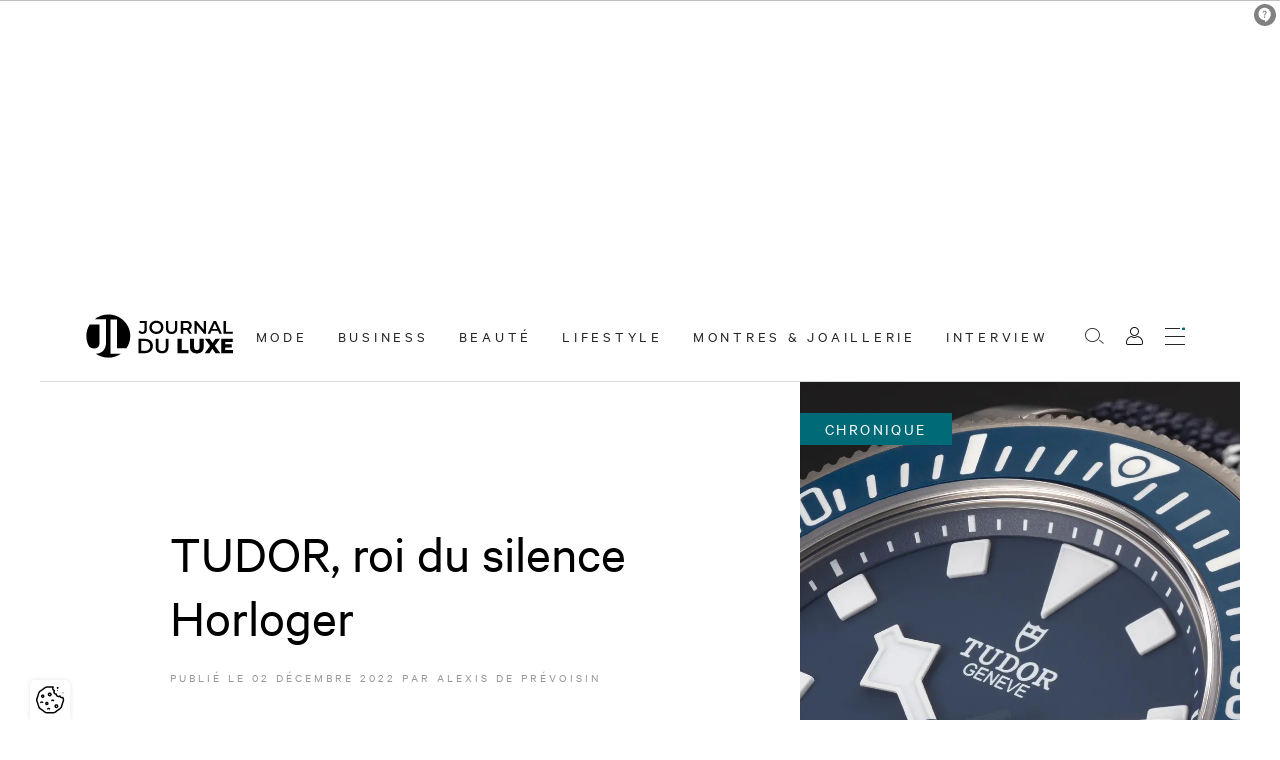

--- FILE ---
content_type: text/html; charset=UTF-8
request_url: https://www.journalduluxe.fr/fr/hbjo/tudor-roi-du-silence-horloger-alexis-deprevoisin
body_size: 65881
content:
<!DOCTYPE html>
<html lang="fr" class="viewer-element">
<head><meta charset="UTF-8"><title>TUDOR, roi du silence Horloger</title><meta name="description" content="    "><link rel="alternate" href="https://www.journalduluxe.fr/fr/hbjo/tudor-roi-du-silence-horloger-alexis-deprevoisin" hreflang="fr"><meta name="robots" content="index, follow, max-snippet:-1, max-image-preview:large, max-video-preview:-1"><meta property="og:type" content="article"><meta property="og:title" content="TUDOR, roi du silence Horloger"><meta property="og:description" content=" Depuis toujours, TUDOR joue avec les silences. Silence marin. Silence d’entreprise. Silence dans le succès."><meta property="og:url" content=" https://origin.journalduluxe.fr/fr/hbjo/tudor-roi-du-silence-horloger-alexis-deprevoisin"><meta property="twitter:card" content="summary_large_image"><meta property="twitter:title" content="TUDOR, roi du silence Horloger"><meta property="twitter:description" content="Depuis toujours, TUDOR joue avec les silences. Silence marin. Silence d’entreprise. Silence dans le succès."><meta property="og:image" content="/files/tudor_cc7428d559a62a9e93fd03bfc8247635.webp"><meta property="twitter:image" content="/files/tudor_cc7428d559a62a9e93fd03bfc8247635.webp"><meta name="keywords" content="Chronique,Montres,Rolex,Tudor"><link rel="canonical" href="https://www.journalduluxe.fr/fr/hbjo/tudor-roi-du-silence-horloger-alexis-deprevoisin" /><link rel="amphtml" href="https://www.journalduluxe.fr/fr/hbjo/tudor-roi-du-silence-horloger-alexis-deprevoisin/amp"><meta name="theme-color" content="#006B77"><meta name="apple-mobile-web-app-status-bar-style" content="#006B77"><meta property="twitter:account_id" content="4503599629408979"><meta property="twitter:site" content="@JournalduluxeFr"><meta name="apple-itunes-app" content="app-id=920855125"><meta name="google-play-app" content="app-id=com.goodbarber.journalduluxe"><link rel="alternate" type="application/rss+xml" title="Journal du Luxe.fr Actualité du luxe &raquo; Flux" href="https://www.journalduluxe.fr/feed" /><link rel="apple-touch-icon" sizes="180x180" href="/apple-touch-icon.png"><link rel="icon" type="image/png" sizes="32x32" href="/favicon-32x32.png"><link rel="icon" type="image/png" sizes="16x16" href="/favicon-16x16.png"><link rel="manifest" href="/site.webmanifest"><link rel="mask-icon" href="/safari-pinned-tab.svg" color="#5bbad5"><meta name="msapplication-TileColor" content="#da532c"><link rel="preload" href="/design/theme.css?site=1" as="style"><link rel="preload" href="/assets/default/stylesheets/app.css?asset_version=12" as="style"><meta name="viewport" content="width=device-width, initial-scale=1"><link href="/design/theme.css?site=1" rel="stylesheet" media="all"><link href="/assets/default/stylesheets/app.css?asset_version=12" rel="stylesheet" media="all"><script type="didomi/javascript" data-vendor="c:googleana-4TXnJigR">
                var tag = document.createElement('script'),
                firstScriptTag = document.getElementsByTagName('script')[0];
                tag.src = 'https://www.googletagmanager.com/gtag/js?id=G-HY3LKV8THM';
                firstScriptTag.parentNode.insertBefore(tag, firstScriptTag);
                window.dataLayer = window.dataLayer || [];
                function gtag(){dataLayer.push(arguments);}
                gtag('js', new Date());
                gtag('config', 'G-HY3LKV8THM');
            </script><script type="didomi/javascript" data-vendor="c:sharethis">
                var tag = document.createElement('script'),
                    firstScriptTag = document.getElementsByTagName('script')[0];
                    tag.src = 'https://platform-api.sharethis.com/js/sharethis.js#property=64d4b2b6b7b81400124a69df&product=inline-share-buttons&source=platform';
                    firstScriptTag.parentNode.insertBefore(tag, firstScriptTag);
            </script><!-- Google Tag Manager --><script>(function(w,d,s,l,i){w[l]=w[l]||[];w[l].push({'gtm.start': new Date().getTime(),event:'gtm.js'});var f=d.getElementsByTagName(s)[0], j=d.createElement(s),dl=l!='dataLayer'?'&l='+l:'';j.async=true;j.src= 'https://www.googletagmanager.com/gtm.js?id='+i+dl;f.parentNode.insertBefore(j,f); })(window,document,'script','dataLayer','GTM-WTTLHT4T');</script><!-- End Google Tag Manager --><script type="text/javascript">window.gdprAppliesGlobally=true;(function(){function a(e){if(!window.frames[e]){if(document.body&&document.body.firstChild){var t=document.body;var n=document.createElement("iframe");n.style.display="none";n.name=e;n.title=e;t.insertBefore(n,t.firstChild)}
        else{setTimeout(function(){a(e)},5)}}}function e(n,r,o,c,s){function e(e,t,n,a){if(typeof n!=="function"){return}if(!window[r]){window[r]=[]}var i=false;if(s){i=s(e,t,n)}if(!i){window[r].push({command:e,parameter:t,callback:n,version:a})}}e.stub=true;function t(a){if(!window[n]||window[n].stub!==true){return}if(!a.data){return}
        var i=typeof a.data==="string";var e;try{e=i?JSON.parse(a.data):a.data}catch(t){return}if(e[o]){var r=e[o];window[n](r.command,r.parameter,function(e,t){var n={};n[c]={returnValue:e,success:t,callId:r.callId};a.source.postMessage(i?JSON.stringify(n):n,"*")},r.version)}}
        if(typeof window[n]!=="function"){window[n]=e;if(window.addEventListener){window.addEventListener("message",t,false)}else{window.attachEvent("onmessage",t)}}}e("__tcfapi","__tcfapiBuffer","__tcfapiCall","__tcfapiReturn");a("__tcfapiLocator");(function(e){
        var t=document.createElement("script");t.id="spcloader";t.type="text/javascript";t.async=true;t.src="https://sdk.privacy-center.org/"+e+"/loader.js?target="+document.location.hostname;t.charset="utf-8";var n=document.getElementsByTagName("script")[0];n.parentNode.insertBefore(t,n)})("e9ec769d-1c07-4774-895a-f68a9922ad72")})();
    </script><script src="https://ced.sascdn.com/tag/1235/smart.js" async></script><script>
        var sas = sas || {};
        sas.cmd = sas.cmd || [];
        sas.cmd.push(function() {
            sas.setup({ networkid: 1235, domain: "https://www3.smartadserver.com", async: true });
        });
    </script></head><body data-logged="false"
    class=" "><div id="sas_72550"></div><a href="#role-main" class="sr-only sr-focusable speed-access">Accèder directement au contenu</a><div class="wrapper wrapper-front "><div style="height: 0; width: 0; position: absolute; visibility: hidden;"><svg xmlns="http://www.w3.org/2000/svg" xmlns:xlink="http://www.w3.org/1999/xlink"><symbol id="arrow-left" viewBox="0 0 1500 1792"><polygon points="246.1,1142.6 285.4,1103.3 106.5,924.5 1496.8,924.5 1496.8,868.9 106.5,868.9 285.4,690.1 246.1,650.8 0,896.6 "/></symbol><symbol id="arrow-right" viewBox="0 0 1500 1792"><polygon points="1250.7,650.8 1211.4,690.1 1390.2,868.9 0,868.9 0,924.5 1390.3,924.5 1211.4,1103.3 1250.7,1142.6 1496.8,896.8
	"/></symbol><symbol id="carousel-arrow-right" viewBox="0 0 845.635 1792"><path d="M16.342,121.777c-21.787,21.786-21.787,57.19,0,78.979l695.844,694.48L16.342,1591.079
	c-21.789,21.788-21.789,57.19,0,78.979c21.789,21.787,57.191,21.787,78.98,0l733.973-733.972
	c10.893-10.893,16.34-24.511,16.34-39.489c0-13.617-5.447-28.596-16.34-39.491L95.324,123.137
	C73.533,99.989,38.131,99.989,16.342,121.777L16.342,121.777z"/></symbol><symbol id="cross-light" viewBox="0 0 1310 1792"><polygon points="1298.9,1464.2 731.9,897.2 1297.2,331.9 1219.4,254.1 654.1,819.4 84.8,250.1 7,327.8 576.4,897.2 9.4,1464.2
	87.1,1541.9 654.1,974.9 1221.1,1541.9 "/></symbol><symbol id="facebook" viewBox="0 0 24 24"><title>Facebook</title><path d="M24 12.073c0-6.627-5.373-12-12-12s-12 5.373-12 12c0 5.99 4.388 10.954 10.125 11.854v-8.385H7.078v-3.47h3.047V9.43c0-3.007 1.792-4.669 4.533-4.669 1.312 0 2.686.235 2.686.235v2.953H15.83c-1.491 0-1.956.925-1.956 1.874v2.25h3.328l-.532 3.47h-2.796v8.385C19.612 23.027 24 18.062 24 12.073z"/></symbol><symbol id="google-plus" viewBox="0 0 24 24"><title>Google</title><path d="M12.48 10.92v3.28h7.84c-.24 1.84-.853 3.187-1.787 4.133-1.147 1.147-2.933 2.4-6.053 2.4-4.827 0-8.6-3.893-8.6-8.72s3.773-8.72 8.6-8.72c2.6 0 4.507 1.027 5.907 2.347l2.307-2.307C18.747 1.44 16.133 0 12.48 0 5.867 0 .307 5.387.307 12s5.56 12 12.173 12c3.573 0 6.267-1.173 8.373-3.36 2.16-2.16 2.84-5.213 2.84-7.667 0-.76-.053-1.467-.173-2.053H12.48z"/></symbol><symbol id="instagram" viewBox="0 0 24 24"><title>Instagram</title><path d="M12 0C8.74 0 8.333.015 7.053.072 5.775.132 4.905.333 4.14.63c-.789.306-1.459.717-2.126 1.384S.935 3.35.63 4.14C.333 4.905.131 5.775.072 7.053.012 8.333 0 8.74 0 12s.015 3.667.072 4.947c.06 1.277.261 2.148.558 2.913.306.788.717 1.459 1.384 2.126.667.666 1.336 1.079 2.126 1.384.766.296 1.636.499 2.913.558C8.333 23.988 8.74 24 12 24s3.667-.015 4.947-.072c1.277-.06 2.148-.262 2.913-.558.788-.306 1.459-.718 2.126-1.384.666-.667 1.079-1.335 1.384-2.126.296-.765.499-1.636.558-2.913.06-1.28.072-1.687.072-4.947s-.015-3.667-.072-4.947c-.06-1.277-.262-2.149-.558-2.913-.306-.789-.718-1.459-1.384-2.126C21.319 1.347 20.651.935 19.86.63c-.765-.297-1.636-.499-2.913-.558C15.667.012 15.26 0 12 0zm0 2.16c3.203 0 3.585.016 4.85.071 1.17.055 1.805.249 2.227.415.562.217.96.477 1.382.896.419.42.679.819.896 1.381.164.422.36 1.057.413 2.227.057 1.266.07 1.646.07 4.85s-.015 3.585-.074 4.85c-.061 1.17-.256 1.805-.421 2.227-.224.562-.479.96-.899 1.382-.419.419-.824.679-1.38.896-.42.164-1.065.36-2.235.413-1.274.057-1.649.07-4.859.07-3.211 0-3.586-.015-4.859-.074-1.171-.061-1.816-.256-2.236-.421-.569-.224-.96-.479-1.379-.899-.421-.419-.69-.824-.9-1.38-.165-.42-.359-1.065-.42-2.235-.045-1.26-.061-1.649-.061-4.844 0-3.196.016-3.586.061-4.861.061-1.17.255-1.814.42-2.234.21-.57.479-.96.9-1.381.419-.419.81-.689 1.379-.898.42-.166 1.051-.361 2.221-.421 1.275-.045 1.65-.06 4.859-.06l.045.03zm0 3.678c-3.405 0-6.162 2.76-6.162 6.162 0 3.405 2.76 6.162 6.162 6.162 3.405 0 6.162-2.76 6.162-6.162 0-3.405-2.76-6.162-6.162-6.162zM12 16c-2.21 0-4-1.79-4-4s1.79-4 4-4 4 1.79 4 4-1.79 4-4 4zm7.846-10.405c0 .795-.646 1.44-1.44 1.44-.795 0-1.44-.646-1.44-1.44 0-.794.646-1.439 1.44-1.439.793-.001 1.44.645 1.44 1.439z"/></symbol><symbol id="linkedin" viewBox="0 0 24 24"><title>LinkedIn</title><path d="M20.447 20.452h-3.554v-5.569c0-1.328-.027-3.037-1.852-3.037-1.853 0-2.136 1.445-2.136 2.939v5.667H9.351V9h3.414v1.561h.046c.477-.9 1.637-1.85 3.37-1.85 3.601 0 4.267 2.37 4.267 5.455v6.286zM5.337 7.433c-1.144 0-2.063-.926-2.063-2.065 0-1.138.92-2.063 2.063-2.063 1.14 0 2.064.925 2.064 2.063 0 1.139-.925 2.065-2.064 2.065zm1.782 13.019H3.555V9h3.564v11.452zM22.225 0H1.771C.792 0 0 .774 0 1.729v20.542C0 23.227.792 24 1.771 24h20.451C23.2 24 24 23.227 24 22.271V1.729C24 .774 23.2 0 22.222 0h.003z"/></symbol><symbol id="pinterest" viewBox="0 0 24 24"><title>Pinterest</title><path d="M12.017 0C5.396 0 .029 5.367.029 11.987c0 5.079 3.158 9.417 7.618 11.162-.105-.949-.199-2.403.041-3.439.219-.937 1.406-5.957 1.406-5.957s-.359-.72-.359-1.781c0-1.663.967-2.911 2.168-2.911 1.024 0 1.518.769 1.518 1.688 0 1.029-.653 2.567-.992 3.992-.285 1.193.6 2.165 1.775 2.165 2.128 0 3.768-2.245 3.768-5.487 0-2.861-2.063-4.869-5.008-4.869-3.41 0-5.409 2.562-5.409 5.199 0 1.033.394 2.143.889 2.741.099.12.112.225.085.345-.09.375-.293 1.199-.334 1.363-.053.225-.172.271-.401.165-1.495-.69-2.433-2.878-2.433-4.646 0-3.776 2.748-7.252 7.92-7.252 4.158 0 7.392 2.967 7.392 6.923 0 4.135-2.607 7.462-6.233 7.462-1.214 0-2.354-.629-2.758-1.379l-.749 2.848c-.269 1.045-1.004 2.352-1.498 3.146 1.123.345 2.306.535 3.55.535 6.607 0 11.985-5.365 11.985-11.987C23.97 5.39 18.592.026 11.985.026L12.017 0z"/></symbol><symbol id="search" viewBox="0 0 1332.7 1792"><path d="M525.3,1351.6C236.6,1351.6,1.7,1116.7,1.7,828s234.9-523.5,523.6-523.5s523.6,234.9,523.6,523.5
	C1048.9,1116.8,814.1,1351.6,525.3,1351.6z M525.3,366.9C271,366.9,64.1,573.8,64.1,828c0,254.3,206.9,461.2,461.2,461.2
	S986.5,1082.3,986.5,828C986.5,573.8,779.6,366.9,525.3,366.9z M1331,1440.2l-295.4-254.3l-40.7,47.3l295.4,254.3L1331,1440.2z"/></symbol><symbol id="share" viewBox="0 0 1500 1792"><style type="text/css">
	.st0{fill:#006B77;}
</style><path class="st0" d="M1262.4,281.1c-131,0-237.6,106.6-237.6,237.6c0,74.3,34.3,140.8,87.9,184.4l-262,355.1
	c-30.6-14.4-64.7-22.4-100.7-22.4c-36,0-70.1,8.1-100.7,22.4l-262-355.1c53.6-43.6,87.9-110.1,87.9-184.4
	c0-131-106.6-237.6-237.6-237.6C106.6,281.1,0,387.7,0,518.7c0,131,106.6,237.6,237.6,237.6c38.8,0,75.4-9.3,107.8-25.9l261,353.7
	c-57.1,43.4-94,112.1-94,189.1c0,131,106.6,237.6,237.6,237.6c131,0,237.6-106.6,237.6-237.6c0-77.1-36.9-145.7-94-189.1l261-353.8
	c32.4,16.5,69,25.9,107.8,25.9c131,0,237.6-106.6,237.6-237.6C1500,387.7,1393.4,281.1,1262.4,281.1z M50,518.7
	c0-103.4,84.2-187.6,187.6-187.6c103.5,0,187.6,84.2,187.6,187.6c0,57.9-26.3,109.7-67.6,144.1l-0.4-0.6l-24.6,18.2
	c-27.9,16.4-60.3,25.9-94.9,25.9C134.1,706.3,50,622.2,50,518.7z M937.6,1273.3c0,103.4-84.2,187.6-187.6,187.6
	c-103.4,0-187.6-84.2-187.6-187.6c0-103.4,84.2-187.6,187.6-187.6C853.4,1085.7,937.6,1169.9,937.6,1273.3z M1262.4,706.3
	c-34.7,0-67.1-9.5-95-26l-24.5-18.1l-0.4,0.5c-41.3-34.4-67.6-86.2-67.6-144.1c0-103.4,84.2-187.6,187.6-187.6
	c103.4,0,187.6,84.2,187.6,187.6C1450,622.2,1365.8,706.3,1262.4,706.3z"/></symbol><symbol id="tumblr" viewBox="0 0 24 24"><title>Tumblr</title><path d="M14.563 24c-5.093 0-7.031-3.756-7.031-6.411V9.747H5.116V6.648c3.63-1.313 4.512-4.596 4.71-6.469C9.84.051 9.941 0 9.999 0h3.517v6.114h4.801v3.633h-4.82v7.47c.016 1.001.375 2.371 2.207 2.371h.09c.631-.02 1.486-.205 1.936-.419l1.156 3.425c-.436.636-2.4 1.374-4.156 1.404h-.178l.011.002z"/></symbol><symbol id="twitter" viewBox="0 0 24 24"><title>Twitter</title><path d="M23.953 4.57a10 10 0 01-2.825.775 4.958 4.958 0 002.163-2.723c-.951.555-2.005.959-3.127 1.184a4.92 4.92 0 00-8.384 4.482C7.69 8.095 4.067 6.13 1.64 3.162a4.822 4.822 0 00-.666 2.475c0 1.71.87 3.213 2.188 4.096a4.904 4.904 0 01-2.228-.616v.06a4.923 4.923 0 003.946 4.827 4.996 4.996 0 01-2.212.085 4.936 4.936 0 004.604 3.417 9.867 9.867 0 01-6.102 2.105c-.39 0-.779-.023-1.17-.067a13.995 13.995 0 007.557 2.209c9.053 0 13.998-7.496 13.998-13.985 0-.21 0-.42-.015-.63A9.935 9.935 0 0024 4.59z"/></symbol><symbol id="viadeo" viewBox="0 0 24 24"><title>Viadeo</title><path d="M16.2888 13.8979c.361.884.5428 1.8423.5428 2.875 0 1.9315-.6593 3.6185-1.977 5.0626C13.537 23.2796 11.8417 24 9.7697 24c-2.0819 0-3.778-.7204-5.0973-2.1645-1.3177-1.4441-1.9786-3.1311-1.9786-5.0626 0-1.9142.6213-3.5747 1.8687-4.9791C5.9381 10.2439 7.6688 9.469 9.7673 9.469c.884 0 1.7018.1388 2.4536.4131-.2453.4808-.4659 1.0698-.5262 1.7035-.599-.2503-1.2425-.3759-1.9332-.3759-1.454 0-2.7015.5453-3.7416 1.6382-1.0409 1.0921-1.5614 2.4132-1.5614 3.963 0 .9996.2396 1.9315.7105 2.7948.4792.8642 1.1153 1.53 1.9249 2.0009.8096.4701 1.6936.7047 2.6602.7047.9666 0 1.8588-.2338 2.6602-.7047.8096-.47 1.454-1.1367 1.9249-2.0009.8345-1.4971.9618-3.465.2974-5.0386.4708-.0991 1.0491-.2949 1.6522-.6692zM20.3873.4285l-.0126-.0148c-.7574 1.6151-2.1586 1.9175-2.1586 1.9175-1.4013.3613-1.8924.8997-1.8924.8997-1.4013 1.416-.295 3.1344-.295 3.1344 3.0311-.6933 4.1374-3.186 4.1374-3.186-.1327 1.6815-3.7317 3.658-3.7317 3.658 1.1947 1.1726 2.3305 1.0325 3.0828.5826.9956-.59 1.475-1.8953 1.475-1.8953.966-2.8984-.6049-5.0961-.6049-5.0961zM7.0301 20.4729s.4278.0738.9123.0516c0 0 10.3286-7.021 7.6094-14.3148l-.0405-.118v.0074c.0339.4867-4.483 13.0613-8.4812 14.3738zm8.3828-15.1895C15.0486 1.4101 12.9327 0 12.9327 0c1.4897 2.5134 2.2995 4.7694 2.4816 5.3055 0-.0132-.0014-.0221-.0014-.0221z"/></symbol><symbol id="vimeo" viewBox="0 0 24 24"><title>Vimeo</title><path d="M23.9765 6.4168c-.105 2.338-1.739 5.5429-4.894 9.6088-3.2679 4.247-6.0258 6.3699-8.2898 6.3699-1.409 0-2.578-1.294-3.553-3.881l-1.9179-7.1138c-.719-2.584-1.488-3.878-2.312-3.878-.179 0-.806.378-1.8809 1.132l-1.129-1.457a315.06 315.06 0 003.501-3.1279c1.579-1.368 2.765-2.085 3.5539-2.159 1.867-.18 3.016 1.1 3.447 3.838.465 2.953.789 4.789.971 5.5069.5389 2.45 1.1309 3.674 1.7759 3.674.502 0 1.256-.796 2.265-2.385 1.004-1.589 1.54-2.797 1.612-3.628.144-1.371-.395-2.061-1.614-2.061-.574 0-1.167.121-1.777.391 1.186-3.8679 3.434-5.7568 6.7619-5.6368 2.4729.06 3.6279 1.664 3.4929 4.7969z"/></symbol><symbol id="youtube" viewBox="0 0 24 24"><title>YouTube</title><path d="M23.498 6.186a3.016 3.016 0 0 0-2.122-2.136C19.505 3.545 12 3.545 12 3.545s-7.505 0-9.377.505A3.017 3.017 0 0 0 .502 6.186C0 8.07 0 12 0 12s0 3.93.502 5.814a3.016 3.016 0 0 0 2.122 2.136c1.871.505 9.376.505 9.376.505s7.505 0 9.377-.505a3.015 3.015 0 0 0 2.122-2.136C24 15.93 24 12 24 12s0-3.93-.502-5.814zM9.545 15.568V8.432L15.818 12l-6.273 3.568z"/></symbol></svg></div><header class="header" id="header"><div class="header-wrapper"><div class="header-logo-wrapper"><a class="header-logo" href="/fr/"><svg xmlns="http://www.w3.org/2000/svg" xmlns:xlink="http://www.w3.org/1999/xlink" x="0px" y="0px"
   viewBox="0 0 496.1 154.9" xml:space="preserve"><title>Retour à la page d&#039;accueil</title><path  d="M13.6,113c-5.9-10.5-9.2-22.6-9.2-35.5c0-14.2,4.1-27.5,11.2-38.7h32.6v59.4c0,14.1-6.1,21.2-17.9,21.2
  C24,119.4,18.5,117.2,13.6,113z M84.5,136.8V22h21.3v96.8h31.1c8.1-11.7,12.8-25.9,12.8-41.2c0-40.1-32.5-72.6-72.6-72.6
  c-17.3,0-33.1,6-45.5,16.1h38v76.1c0,25.3-11.7,38.5-33.8,40.2c11.8,8.2,26,13,41.4,13c15.7,0,30.2-5,42-13.4H84.5z"/><g class="header-logo-name"><path d="M176.7,64.3l4.6-5.5c2.3,3.2,5.2,4.9,8.6,4.9c4.5,0,6.7-2.7,6.7-8V33.4h-15.4v-6.7h23.4v28.7
      c0,10.2-5.1,15.2-14.6,15.2C184.6,70.6,179.6,68.3,176.7,64.3z M212.8,48.3c0-12.8,9.9-22.3,23.3-22.3c13.4,0,23.3,9.4,23.3,22.3
      c0,12.9-9.9,22.3-23.3,22.3C222.7,70.6,212.8,61.1,212.8,48.3z M251.3,48.3c0-8.8-6.5-15.2-15.2-15.2s-15.2,6.4-15.2,15.2
      c0,8.8,6.5,15.2,15.2,15.2S251.3,57.1,251.3,48.3z M267.5,51.1V26.7h8v24.1c0,8.9,4,12.7,11,12.7c7,0,10.9-3.8,10.9-12.7V26.7h7.9
      v24.4c0,12.6-7.1,19.5-18.9,19.5C274.7,70.6,267.5,63.7,267.5,51.1z M345,69.9l-8.8-12.7c-0.6,0.1-1.1,0.1-1.7,0.1h-9.8v12.6h-8
      V26.7h17.8c11.4,0,18.4,5.8,18.4,15.4c0,6.6-3.3,11.4-9.2,13.7l10,14.2H345z M334.1,33.5h-9.4v17.3h9.4c7,0,10.7-3.2,10.7-8.7
      C344.8,36.6,341.2,33.5,334.1,33.5z M400.4,26.7v43.3h-6.6l-23.9-29.3v29.3h-8V26.7h6.6L392.4,56V26.7H400.4z M440.1,59.9h-21.6
      l-4.3,10h-8.3l19.5-43.3h7.9l19.5,43.3h-8.4L440.1,59.9z M437.4,53.6l-8.2-18.9l-8.1,18.9H437.4z M458.3,26.7h8v36.5H489v6.8h-30.7
      V26.7z"/><path d="M177.1,86.9h21.1c15.7,0,26.4,9.7,26.4,24.2c0,14.5-10.7,24.2-26.4,24.2h-21.1V86.9z M197.8,127.6
      c10.8,0,17.7-6.6,17.7-16.6c0-10-7-16.6-17.7-16.6H186v33.1H197.8z M233.7,114.2V86.9h9v26.9c0,9.9,4.5,14.2,12.3,14.2
      c7.8,0,12.2-4.3,12.2-14.2V86.9h8.8v27.3c0,14.1-7.9,21.7-21.1,21.7C241.6,135.9,233.7,128.3,233.7,114.2z M305.9,86.9h13.7v37.5
      h23.1v10.8h-36.7V86.9z M347.1,113.7V86.9h13.7v26.4c0,8.3,3.5,11.6,9.2,11.6c5.7,0,9.1-3.3,9.1-11.6V86.9h13.5v26.8
      c0,14.4-8.4,22.5-22.7,22.5S347.1,128.1,347.1,113.7z M431.6,135.2l-10-15l-9.9,15h-15.6l17.6-24.4l-16.8-23.9h15.4l9.7,13.9
      l9.5-13.9h14.8l-16.8,23.3l17.9,25H431.6z M489.3,124.7v10.6h-38.8V86.9h37.9v10.6h-24.4v8.1h21.5v10.2h-21.5v8.8H489.3z"/></g></svg></a></div><nav class="header-main-menu"><ul class="header-menu"><li data-header-menu
            class="header-menu-element
            "><a href="/fr/mode"
                class="header-menu-link  "
        target="_self" >
            Mode
    </a></li><li data-header-menu
            class="header-menu-element
            "><a href="/fr/business"
                class="header-menu-link  "
        target="_self" >
            Business
    </a></li><li data-header-menu
            class="header-menu-element
            "><a href="/fr/beaute"
                class="header-menu-link  "
        target="_self" >
            Beauté
    </a></li><li data-header-menu
            class="header-menu-element
            "><a href="/fr/lifestyle"
                class="header-menu-link  "
        target="_self" >
            Lifestyle
    </a></li><li data-header-menu
            class="header-menu-element
            "><a href="/fr/montres-et-joaillerie"
                class="header-menu-link  "
        target="_self" >
            Montres &amp; Joaillerie
    </a></li><li data-header-menu
            class="header-menu-element
            "><a href="/fr/interview"
                class="header-menu-link  "
        target="_self" >
            Interview
    </a></li></ul></nav><div class="header-buttons"><a href="/fr/articles/search" class="header-search"><span class="hide-access">Rechercher</span><i class="ico ico-search"></i></a><div class="header-account"><button type="button" data-login class="header-account-button"><span class="hide-access">Mon compte</span><i class="ico ico-user"></i></button></div><div class="header-burger-wrapper"><button class="header-burger" data-header-burger type="button" aria-label="Ouvrir le menu"><span class="header-burger-label">Menu</span><span class="header-burger-inner"><i></i><i></i><i></i><i></i></span></button></div></div></div><div class="header-container" data-header-menu-inner><div class="header-container-scroll" data-header-scroll><nav class="header-container-inner"><div class="header-container-menu-group"><ul class="header-container-menu header-container-mobile"><li data-header-menu
            class="header-menu-element
            "><a href="/fr/mode"
                class="header-menu-link header-menu-link--mobile  "
        target="_self" >
            Mode
    </a></li><li data-header-menu
            class="header-menu-element
            "><a href="/fr/business"
                class="header-menu-link header-menu-link--mobile  "
        target="_self" >
            Business
    </a></li><li data-header-menu
            class="header-menu-element
            "><a href="/fr/beaute"
                class="header-menu-link header-menu-link--mobile  "
        target="_self" >
            Beauté
    </a></li><li data-header-menu
            class="header-menu-element
            "><a href="/fr/lifestyle"
                class="header-menu-link header-menu-link--mobile  "
        target="_self" >
            Lifestyle
    </a></li><li data-header-menu
            class="header-menu-element
            "><a href="/fr/montres-et-joaillerie"
                class="header-menu-link header-menu-link--mobile  "
        target="_self" >
            Montres &amp; Joaillerie
    </a></li><li data-header-menu
            class="header-menu-element
            "><a href="/fr/interview"
                class="header-menu-link header-menu-link--mobile  "
        target="_self" >
            Interview
    </a></li></ul><ul class="header-container-menu"><li data-header-menu
            class="header-menu-element
            "><a href="/fr/a-propos"
                class="header-menu-link  "
        target="_self" >
            À propos
    </a></li><li data-header-menu
            class="header-menu-element
            "><a href="/fr/votre-publicite"
                class="header-menu-link  "
        target="_self" >
            Votre publicité
    </a></li><li data-header-menu
            class="header-menu-element
            "><a href="/fr/contact"
                class="header-menu-link  "
        target="_self" >
            Contact
    </a></li></ul></div><div class="header-actions"><div class="header-socials"><ul class="social-links"><li class="social-links-element"><a class="social-links-link" href="https://fr.linkedin.com/company/journal-du-luxe" target="_blank" rel="noopener noreferrer" title="LinkedIn"><i class="ico ico-linkedin" aria-hidden="true"></i></a></li><li class="social-links-element"><a class="social-links-link" href="https://twitter.com/JournalduluxeFr" target="_blank" rel="noopener noreferrer" title="Twitter"><i class="ico ico-twitter" aria-hidden="true"></i></a></li><li class="social-links-element"><a class="social-links-link" href="https://www.instagram.com/Journalduluxe_officiel/" target="_blank" rel="noopener noreferrer" title="Instagram"><i class="ico ico-instagram" aria-hidden="true"></i></a></li><li class="social-links-element"><a class="social-links-link" href="https://www.facebook.com/journalduluxe.fr" target="_blank" rel="noopener noreferrer" title="Facebook"><i class="ico ico-facebook" aria-hidden="true"></i></a></li></ul></div></div></nav></div></div></header><main class="container-fluid page-content-cms" id="role-main" role="main"><script type="application/ld+json">
{
    "@context": "http://schema.org",
    "@type": "NewsArticle",
    "mainEntityOfPage": {
        "@type": "WebPage",
        "@id": "https://www.journalduluxe.fr/fr/hbjo/tudor-roi-du-silence-horloger-alexis-deprevoisin"
    },
    "headline": "TUDOR, roi du silence Horloger",
    "description": "Depuis toujours, TUDOR joue avec les silences. Silence marin. Silence d’entreprise. Silence dans le succès.",
    "datePublished": "2022-12-02T03:08:39+0100",
    "dateModified": "2022-12-04T20:20:29+0100",
    "image": {
        "@type": "ImageObject",
        "url": "https://www.journalduluxe.fr/files/resize/outside/875-875-tudor_cc7428d559a62a9e93fd03bfc8247635.webp"
    },
    "articleSection": [
        "Montres & Joaillerie"
    ],
    "keywords": [
        "Chronique",
        "Montres",
        "Rolex",
        "Tudor"
    ],
    "author": {
        "@type": "Person",
        "name": "Alexis de Prévoisin",
        "url": "https://www.journalduluxe.fr/fr/auteurs/alexis-de-prevoisin"
    },
    "publisher": {
        "@type": "Organization",
        "name": "Journal du Luxe",
        "url": "https://www.journalduluxe.fr/fr/",
        "logo": {
            "@type": "ImageObject",
            "url": "https://www.journalduluxe.fr/logo.png",
            "width": 500,
            "height": 156
        }
    }
}
</script><article class="article article--badge-chronicle" data-mods="article"><div class="article-wrapper" data-article-wrapper><div class="article-container" data-article-container><header class="article-header"><div class="article-media article-media-tablet "><div class="article-image"><img loading="lazy" src="/files/resize/outside/875-875-tudor_cc7428d559a62a9e93fd03bfc8247635.webp" alt="©Tudor"><p class="article-badge">Chronique</p></div><div class="sharethis-inline-share-buttons"></div></div><h1 class="article-title">
                        TUDOR, roi du silence Horloger                                            </h1><p class="article-publication">
                        Publié le <time datetime="2022-12-02">02 décembre 2022</time>
                        par <a href="/fr/auteurs/alexis-de-prevoisin" class="article-author-link">Alexis de Prévoisin</a></p></header><div class="article-main"><div class="article-content wysiwyg"><p>Depuis toujours, TUDOR joue avec les silences. Silence marin. Silence d&rsquo;entreprise. Silence dans le succ&egrave;s. Dans le monde horloger, deux marques du m&ecirc;me groupe appliquent l&rsquo;omerta que seule la communication produit vient rompre. La <a href="/fr/hbjo/supreme-rolex-rumeur-collaboration-montre">Reine Rolex</a> et le Roi TUDOR ! Car derri&egrave;re la couronne de num&eacute;ro 1 se cache un joli "roi du silence", tr&egrave;s discret mais qui avance tr&egrave;s vite sur l&rsquo;&eacute;chiquier des ventes horlog&egrave;res : le bien nomm&eacute; TUDOR.</p><p>Le "Monde du silence" dont s&rsquo;est envelopp&eacute;e la marque, cache bien sa formule magique - qui fut aussi celle succ&egrave;s du film mondialement connu du commandant Cousteau : un m&eacute;lange habile de science horlog&egrave;re hyper qualitative, de valeurs de travail et fiabilit&eacute; hors pair, d'aventure aux bras des plongeurs et autres &laquo; workers &raquo; cols bleus, d'humanit&eacute; et de franche camaraderie &ndash; plut&ocirc;t virile. Des recettes que la marque TUDOR passe sous silence dans une culture suisse de la discr&eacute;tion, et du travail bien fait d&rsquo;abord ! D&eacute;cryptage de ces espaces entre deux sons, ces signaux faibles en 4 silences&hellip; fa&ccedil;on TUDOR.</p><p class="title-lvl-2"><br />Dans le silence de sa Reine n&deg;1 du march&eacute;</p><p>TUDOR est la marque horlog&egrave;re suisse qui propose des montres m&eacute;caniques &agrave; l&rsquo;esth&eacute;tique raffin&eacute;e, &agrave; la fiabilit&eacute; sans faille, et au rapport qualit&eacute; prix sans &eacute;gal. Les origines de TUDOR datent de 1926 quand "The TUDOR" fut enregistr&eacute; en tant que marque pour le compte d&rsquo;Hans Wilsdorf, fondateur de Rolex, quelques ann&eacute;es apr&egrave;s son a&icirc;n&eacute;e.<br />D&egrave;s 1946, TUDOR fabrique des montres respectant la philosophie de qualit&eacute; traditionnelle de Rolex, <strong>avec l&rsquo;id&eacute;e d&rsquo;un prix plus accessible</strong>. Et pas qu&rsquo;un peu : &agrave; moiti&eacute; ou au 2/3 du prix sa reine ! Presque une affaire. Les montres TUDOR sont devenues tr&egrave;s vite le choix d&rsquo;aventuriers parmi les plus audacieux, sous l&rsquo;eau, sur terre et dans les airs&hellip; pour leur robustesse et accessibilit&eacute;.</p><p>La l&eacute;gende a commenc&eacute; et le couple de marques se d&eacute;veloppe ainsi : la montre des cols blancs pour Rolex et celle des cols bleus pour TUDOR&hellip; M&ecirc;me si les choses changent. Aujourd&rsquo;hui, la collection TUDOR s&rsquo;&eacute;mancipe au poignet des All Black avec la Bay Pelagos, et de la GenZ sa nouvelle cible. Et les deux marques cultivent religieusement le silence, ferm&eacute;es comme les hu&icirc;tres de leurs bo&icirc;tiers Oyster&hellip; et ne s&rsquo;ouvrent que pour parler produit ! L&rsquo;&eacute;mergence de TUDOR, qui, avec un prix moyen de ses montres relativement modeste de CHF 3.300 pour des ventes de l&rsquo;ordre de CHF 390 millions en 2020, a fait nettement mieux ces derni&egrave;res ann&eacute;es que des Breguet par exemple.</p><p class="title-lvl-2">Le silence de l&rsquo;oc&eacute;an comme identit&eacute;</p><p>Une montre embl&eacute;matique r&eacute;sume TUDOR : <strong>la Marine Nationale</strong>. Et ce n&rsquo;est pas du storytelling mais bien le fournisseur de la "Royale". Choisie par la Marine fran&ccedil;aise en 1956, et le Groupe d&rsquo;&Eacute;tude et de Recherches Sous-Marines (G.E.R.S.), une entit&eacute; scientifique bas&eacute;e &agrave; Toulon, les plongeurs re&ccedil;oivent des montres "Oyster Prince Submariner" pour leur &eacute;valuation en situation r&eacute;elle. Il s&rsquo;agit des r&eacute;f&eacute;rences 7922 et 7923, que les plongeurs connaissent par c&oelig;ur comme son mat&eacute;riel, toutes deux &eacute;tanches &agrave; 100 m&egrave;tres et &eacute;quip&eacute;es respectivement de mouvements &agrave; remontage automatiques et manuels. L&rsquo;&eacute;tanch&eacute;it&eacute; de ces montres est jug&eacute;e "parfaite".</p><figure class="image"><img src="/files/plongeurs-ewan-lebourdais-suite_bb5569985ae4eaad796b5f34c778c99c.jpg" alt="Plongeurs Ewan Lebourdais" caption="true" /><figcaption>Illustration exclusive &copy;Ewan Lebourdais, Peintre Officiel de la Marine</figcaption></figure><p>Gr&acirc;ce au potentiel des instruments que la marque genevoise propose, les commandes tombent et TUDOR acc&egrave;de au statut de "fournisseur officiel de la Marine nationale" en 1961. Les montres de plong&eacute;e TUDOR ne cessent alors d&rsquo;&eacute;voluer et la Marine nationale utilisera au cours des d&eacute;cennies suivantes de nombreux produits de la marque. Aujourd&rsquo;hui, la plus c&eacute;l&egrave;bre montre de plong&eacute;e TUDOR utilis&eacute;e par la Marine nationale reste la r&eacute;f&eacute;rence 9401, reconnaissable &agrave; sa combinaison cadran et lunette bleus.<br />Lanc&eacute; au milieu des ann&eacute;es 1970, grav&eacute; sur le fond de bo&icirc;te des initiales "M.N." suivies de l&rsquo;ann&eacute;e de dotation et livr&eacute;e dans deux configurations, index "Snowflake" et plus tard index triangulaires, ce mod&egrave;le sera livr&eacute; &agrave; la Marine nationale jusque dans les ann&eacute;es 1980. Son utilisation, elle, s&rsquo;&eacute;tendra jusqu&rsquo;aux ann&eacute;es 2000, &agrave; l&rsquo;&eacute;cole de plong&eacute;e de la Marine nationale et chez les nageurs de combat.</p><p>Bien qu&rsquo;officiellement retir&eacute;e des carnets de commande de la Marine nationale depuis une quinzaine d&rsquo;ann&eacute;es, on peut encore l&rsquo;apercevoir aujourd&rsquo;hui au poignet d&rsquo;anciens marins. C&rsquo;est dans l&rsquo;esprit de cette r&eacute;f&eacute;rence embl&eacute;matique que s&rsquo;inscrit le mod&egrave;le "Pelagos FXD" - qui a r&eacute;cemment re&ccedil;u le prix de la Montre de Plong&eacute;e de l'ann&eacute;e au Grand Prix Horloger de Gen&egrave;ve - et le retour de la s&eacute;rie Marine Nationale.</p><figure class="image"><img src="/files/plongeur-ewan-lebourdais_5b8945c343fc737cb56a1b2cd0780ee0.jpg" alt="Plongeur Ewan Lebourdais" caption="true" /><figcaption>Illustration exclusive &copy;Ewan Lebourdais, Peintre Officiel de la Marine</figcaption></figure><p class="title-lvl-2">Travailler en silence</p><p>Derri&egrave;re le silence s&rsquo;incarne une philosophie du luxe. La discr&eacute;tion.<strong> Ne laisser parler que l&rsquo;excellence du produit</strong>. L&rsquo;exp&eacute;rience client, ce sont les montres et&hellip; leurs valeurs intrins&egrave;ques. Car oui, les valeurs sont silencieuses mais puissantes. S'appuyer sur celle de ses "dr&ocirc;les d&rsquo;&eacute;g&eacute;ries" que sont la Marine Nationale Fran&ccedil;aise et l&rsquo;&eacute;quipe des All Black. Avec la Marine Nationale et sa devise - Honneur, Patrie, Valeur, Discipline &ndash; ou celle de l&rsquo;&eacute;quipe des Blacks pour la simplicit&eacute; et la puret&eacute; des valeurs du jeu qu'ils font vivre sur le terrain, et qui les rend vraiment uniques aux yeux du<br />monde entier.</p><p>Loyaut&eacute;, engagement &agrave; tenir ses promesses, esprit d'&eacute;quipe, d&eacute;termination vers le r&eacute;sultat, et humilit&eacute; sont le socle de cette marque et de ses garde-temps&hellip; sans oublier l'amour de la nature. Superbes ressorts marketing modernes que peu de marques travaillent aussi ! C&rsquo;est l&agrave; que la communication de TUDOR est plus puissante ou originale que Rolex - dans le m&ecirc;me silence &ndash; pour affirmer des valeurs d&rsquo;&eacute;quipe, et d&rsquo;avoir fait aussi des choix tr&egrave;s diff&eacute;rents de ces concurrents.</p><p class="title-lvl-2"><br />L&rsquo;exp&eacute;rience sort du silence en magasin</p><p>TUDOR casse les codes dans son pop-up store parisien des Champs Elys&eacute;es. Et, quand on s&rsquo;appelle TUDOR, on fait les choses avec panache. Ouvert fin d&eacute;cembre 2021, chez Maison Dubail, cet espace de 237 m&sup2;, &agrave; mi-chemin entre une exposition exp&eacute;rimentale et une boutique, bouleverse les sens ! Il offre &agrave; ses visiteurs une plong&eacute;e compl&egrave;te dans l&rsquo;univers de la maison.<br />On y croise des montres embl&eacute;matiques, l&rsquo;&eacute;quipe des All Blacks en &eacute;cran XXL, avec une pluie de ballons de rugby ou encore un plongeur qui rappelle le lien avec la Marine nationale. Un bar vient donner un esprit club, une ambiance d&eacute;contract&eacute;e et une hospitalit&eacute; bienvenue dans cette industrie.<br />C&ocirc;t&eacute; c&eacute;r&eacute;monial de vente, l&rsquo;acheteur d&rsquo;un mod&egrave;le en prend possession dans un distributeur automatique, un peu gadget mais qui fait retomber en enfance. Reste que l&rsquo;exp&eacute;rience client magasin pourrait encore se peaufiner avec un vrai dispositif phygital immersif&hellip; Gageons que la marque commence bient&ocirc;t son parcours retail.</p><p><br />TUDOR, avance en silence sur ce march&eacute; avec le blason comme &eacute;tendard &ndash; symbole de robustesse, et une devise : <strong>"born to dare"</strong> - n&eacute; pour oser - et offre ainsi des valeurs &agrave; ceux qui portent la marque au poignet. La premi&egrave;re d&rsquo;entre elles est celle du temps qui &oelig;uvre en silence, ou d'emprunter sans le savoir la devise de Marie TUDOR : "<em>le temps, fille de v&eacute;rit&eacute;</em>".</p><p><em>Alexis de Pr&eacute;voisin est consultant Retail-Real Estate &amp; Exp&eacute;rience client et auteur du livre Retail Emotions.</em><em></em></p></div><div class="article-tags"><ul class="article-tags-list"><li class="article-tags-element"><a href="/fr/tags/chronique" class="article-tags-link">Chronique</a></li><li class="article-tags-element"><a href="/fr/tags/montres" class="article-tags-link">Montres</a></li><li class="article-tags-element"><a href="/fr/tags/rolex" class="article-tags-link">Rolex</a></li><li class="article-tags-element"><a href="/fr/tags/tudor" class="article-tags-link">Tudor</a></li></ul></div><div class="article-author"><p class="article-author-name">par <a href="/fr/auteurs/alexis-de-prevoisin" class="article-author-link">Alexis de Prévoisin</a></p></div></div></div><div class="article-aside" data-article-aside><figure class="article-media article-media-desktop "><div class="article-image"><img loading="lazy" src="/files/resize/outside/875-875-tudor_cc7428d559a62a9e93fd03bfc8247635.webp" alt="©Tudor"><p class="article-badge">Chronique</p></div><figcaption class="article-media-caption">©Tudor</figcaption></figure><div class="article-aside-add"><div class="part-element part-element--column"
                ><div class="part-element-wrapper"><div id="sas_101326"></div><script>
                if (typeof sas !== 'undefined') {
                    sas.cmd.push(function() {
                        sas.call('std', {
                            siteId: 409382, //
                            pageId: 1378729, // Page : SITE_JOURNAL-DU-LUXE/home_page
                            formatId: 101326, // Format : SITE_HABILLAGE 0x0
                            target: '' // Ciblage
                        });
                    });
                }
                </script><noscript><a href="https://www3.smartadserver.com/call/pubjumpi/409382/1378729/101326/S/[timestamp]/?" target="_blank"><img src="https://www3.smartadserver.com/call/pubi/409382/1378729/101326/S/[timestamp]/?" style="border: 0;" alt=""></a></noscript></div></div></div><aside class="article-aside-more"><div class="article-column
    "
        ><div class="article-column-wrapper"><div class="article-column-header"><div class="article-column-type"><h2 class="article-column-title">Top article</h2></div></div><div class="article-column-container"><div class="article-column-element"  data-sr-stagger="fade" data-stagger-collection="article-column-element"><a class="article-element article-element--small " href="/fr/mode/jeunes-chinois-luxe-desirabilite-dao-nguyen"><div class="article-element-media"><div class="article-element-image"><img loading="lazy" src="/files/resize/outside/150-150-nabi_65ddc18e802b17ecdd7bbc2fb1aa3f4b.webp" alt="Jeunes Chinois : le luxe (plus) à tout prix ?"><p class="article-element-badge">Chronique</p></div></div><div class="article-element-content"><div class="article-element-aside"><p class="article-element-type">Mode</p><p class="article-element-date">04 janvier 2023</p></div><p class="article-element-title">
      Jeunes Chinois : le luxe (plus) à tout prix ?          </p></div></a></div><div class="article-column-element"  data-sr-stagger="fade" data-stagger-collection="article-column-element"><a class="article-element article-element--small " href="/fr/beaute/chronique-dao-nguyen-prada-paradoxe-chine-campagnes-glocales"><div class="article-element-media"><div class="article-element-image"><img loading="lazy" src="/files/resize/outside/150-150-prada-paradoxe_77eadda9225415a4c6be3ade5f2d6b86.webp" alt="Prada Paradoxe en Chine, une déclinaison en 4 temps et… le début des campagnes &quot;glocales&quot; ?"><p class="article-element-badge">Chronique</p></div></div><div class="article-element-content"><div class="article-element-aside"><p class="article-element-type">Beauté</p><p class="article-element-date">02 novembre 2022</p></div><p class="article-element-title">
      Prada Paradoxe en Chine, une déclinaison en 4 temps et… le début des campagnes &quot;glocales&quot; ?          </p></div></a></div></div></div></div><div class="cta-simple
        "
                ><div class="cta-simple-wrapper"><div class="cta-simple-header"><p class="cta-simple-title">Newsletter</p></div><div class="cta-simple-container"><div class="cta-simple-content wysiwyg"><p class="title-upper-4">L&rsquo;essentiel de l&rsquo;actu luxe</p><p>Un condens&eacute; 100% luxe, &agrave; d&eacute;couvrir chaque mardi dans votre bo&icirc;te mail. Vous allez adorer nous lire !</p></div><div class="cta-simple-actions"><button type="button" class="cta-simple-btn" data-mods="newsletter">S&#039;inscrire</button></div></div></div></div><div data-article-more><div class="article-column
    "
        ><div class="article-column-wrapper"><div class="article-column-header"><div class="article-column-type"><h2 class="article-column-title">Vous aimerez</h2></div></div><div class="article-column-container"><div class="article-column-element"  data-sr-stagger="fade" data-stagger-collection="article-column-element"><a class="article-element article-element--small " href="/fr/business/pourquoi-les-maisons-de-luxe-ont-elles-interet-a-creer-des-icones-marie-caroline-selmer"><div class="article-element-media"><div class="article-element-image"><img loading="lazy" src="/files/resize/outside/150-150-sac-herms_b30d73c53c33a7ec187e5d2228d78e7b.webp" alt="Pourquoi les maisons de luxe ont-elles intérêt à créer des icônes ?"></div></div><div class="article-element-content"><div class="article-element-aside"><p class="article-element-type">Business</p><p class="article-element-date">21 octobre 2022</p></div><p class="article-element-title">
      Pourquoi les maisons de luxe ont-elles intérêt à créer des icônes ?          </p></div></a></div><div class="article-column-element"  data-sr-stagger="fade" data-stagger-collection="article-column-element"><a class="article-element article-element--small " href="/fr/hbjo/patek-la-filiation-du-temps-alexis-deprevoisin"><div class="article-element-media"><div class="article-element-image"><img loading="lazy" src="/files/resize/outside/150-150-ada961f4-f3d4-4908-89bf-8fcd9bf04529_f9831f54c92951c0fc5500a5b4358704.webp" alt="PATEK, la filiation du temps."><p class="article-element-badge">Chronique</p></div></div><div class="article-element-content"><div class="article-element-aside"><p class="article-element-type">Montres &amp; Joaillerie</p><p class="article-element-date">19 octobre 2022</p></div><p class="article-element-title">
      PATEK, la filiation du temps.          </p></div></a></div></div></div></div></div></aside></div><div class="article-share" data-article-layer><a class="article-share-link" href="/fr/montres-et-joaillerie"><p class="article-share-title">
                                                Montres &amp; Joaillerie
                    </p></a><div class="article-share-wrapper" data-article-share><button type="button" class="article-share-btn" data-article-share-btn><span class="hide-access">Partager</span><i class="ico ico-share"></i></button><div class="article-share-toolbox" data-article-share-container><div class="sharethis-inline-share-buttons"></div></div></div></div></div><div class="container"><div class="row"><div class="col-xs-12"><aside class="article-associate"><div class="article-carousel
    "
        ><script>
        var config = config || {};
        config.carousel = config.carousel || {};
        config.carousel['article-element'] = {
          slidesPerView: 1,
          navigation: true,
          spaceBetween: 15,
          breakpoints: {
            468: {
              spaceBetween: 15,
              slidesPerView: 2
            },
            768: {
              spaceBetween: 20,
              slidesPerView: 2
            },
            1024: {
              spaceBetween: 20,
              slidesPerView: 2
            },
            1280: {
              spaceBetween: 40,
              slidesPerView: 3
            }
          },
        };
    </script><div class="article-carousel-wrapper" data-module="carousel"><div class="article-carousel-header"><div class="article-carousel-type"><h2 class="article-carousel-title">Plus de lecture</h2><a href="/fr/montres-et-joaillerie" class="article-carousel-link">Tous les articles</a></div></div><div class="swiper article-carousel-container" data-carousel-id="article-element"><div class="swiper-wrapper article-carousel-inner"><div class="swiper-slide article-carousel-element" data-carousel-content><div class="article-carousel-reveal" data-sr-stagger="fade" data-stagger-collection="article-carousel-element"><a class="article-element article-element--medium " href="/fr/hbjo/rebond-horlogerie-haut-de-gamme-essoufflement-selmer"><div class="article-element-media"><div class="article-element-image"><img loading="lazy" src="/files/resize/outside/506-506-marche-de-l-horlogerie-2022_3120cd1e9352e4f2f5efecf372a55ca9.webp" alt="Rebond de l’horlogerie haut de gamme : la dynamique risque-t-elle de s’essouffler en fin d’année ?"></div></div><div class="article-element-content"><div class="article-element-aside"><p class="article-element-type">Montres &amp; Joaillerie</p><p class="article-element-date">22 septembre 2022</p></div><p class="article-element-title">
      Rebond de l’horlogerie haut de gamme : la dynamique risque-t-elle de s’essouffler en fin d’année ?          </p></div></a></div></div><div class="swiper-slide article-carousel-element" data-carousel-content><div class="article-carousel-reveal" data-sr-stagger="fade" data-stagger-collection="article-carousel-element"><a class="article-element article-element--medium " href="/fr/business/luxury-premium-50-2022-valorisation-brand-finance"><div class="article-element-media"><div class="article-element-image"><img loading="lazy" src="/files/resize/outside/506-506-brand-finance-2022-luxury_6890c4f4df180285f91d4476631b9d87.webp" alt="Quelle est la marque de luxe la plus valorisée en 2022 ?"></div></div><div class="article-element-content"><div class="article-element-aside"><p class="article-element-type">Business</p><p class="article-element-date">10 octobre 2022</p></div><p class="article-element-title">
      Quelle est la marque de luxe la plus valorisée en 2022 ?          </p></div></a></div></div><div class="swiper-slide article-carousel-element" data-carousel-content><div class="article-carousel-reveal" data-sr-stagger="fade" data-stagger-collection="article-carousel-element"><a class="article-element article-element--medium " href="/fr/business/intelligence-artificielle-prediction-luxe-selmer"><div class="article-element-media"><div class="article-element-image"><img loading="lazy" src="/files/resize/outside/506-506-intelligence-artificielle-luxe_5e3b0e44cc1a43652d352236be789c95.webp" alt="Comment l’intelligence artificielle est en train de devenir la meilleure alliée des maisons de luxe pour monitorer leurs collections."></div></div><div class="article-element-content"><div class="article-element-aside"><p class="article-element-type">Business</p><p class="article-element-date">13 octobre 2022</p></div><p class="article-element-title">
      Comment l’intelligence artificielle est en train de devenir la meilleure alliée des maisons de luxe pour monitorer leurs collections.          </p></div></a></div></div><div class="swiper-slide article-carousel-element" data-carousel-content><div class="article-carousel-reveal" data-sr-stagger="fade" data-stagger-collection="article-carousel-element"><a class="article-element article-element--medium " href="/fr/hbjo/bugatti-presente-trois-montres-connectees"><div class="article-element-media"><div class="article-element-image"><img loading="lazy" src="/files/resize/outside/506-506-bugatti-montre-connectee_fc581ca6fffd36f8f94b91b3d5d67bd1.webp" alt="Bugatti présente trois montres connectées."></div></div><div class="article-element-content"><div class="article-element-aside"><p class="article-element-type">Montres &amp; Joaillerie</p><p class="article-element-date">05 juin 2021</p></div><p class="article-element-title">
      Bugatti présente trois montres connectées.          </p></div></a></div></div><div class="swiper-slide article-carousel-element" data-carousel-content><div class="article-carousel-reveal" data-sr-stagger="fade" data-stagger-collection="article-carousel-element"><a class="article-element article-element--medium " href="/fr/hbjo/pierres-precieuses-des-mineraux-aux-bijoux-l-exposition-van-cleef-arpels"><div class="article-element-media"><div class="article-element-image"><img loading="lazy" src="/files/resize/outside/506-506-van-cleef-museum-exposition-paris_a53a53866ac621d2979386ca9209e42d.webp" alt="« Pierres précieuses, des minéraux aux bijoux », l’exposition Van Cleef &amp; Arpels."></div></div><div class="article-element-content"><div class="article-element-aside"><p class="article-element-type">Montres &amp; Joaillerie</p><p class="article-element-date">03 juin 2021</p></div><p class="article-element-title">
      « Pierres précieuses, des minéraux aux bijoux », l’exposition Van Cleef &amp; Arpels.          </p></div></a></div></div><div class="swiper-slide article-carousel-element" data-carousel-content><div class="article-carousel-reveal" data-sr-stagger="fade" data-stagger-collection="article-carousel-element"><a class="article-element article-element--medium " href="/fr/hbjo/montre-connectee-et-nft-hublot-mise-sur-la-technologie-pour-l-uefa-euro-2020"><div class="article-element-media"><div class="article-element-image"><img loading="lazy" src="/files/resize/outside/506-506-hublot-uefa_a7db5c815f6aaea3553f69ce6c648451.webp" alt="Montre connectée et NFT : Hublot mise sur la technologie pour l’UEFA Euro 2020."></div></div><div class="article-element-content"><div class="article-element-aside"><p class="article-element-type">Montres &amp; Joaillerie</p><p class="article-element-date">01 juin 2021</p></div><p class="article-element-title">
      Montre connectée et NFT : Hublot mise sur la technologie pour l’UEFA Euro 2020.          </p></div></a></div></div><div class="swiper-slide article-carousel-element" data-carousel-content><div class="article-carousel-reveal" data-sr-stagger="fade" data-stagger-collection="article-carousel-element"><a class="article-element article-element--medium article-element--wp" href="/fr/hbjo/rolex-renouvelle-son-soutien-a-l-exposition-internationale-d-architecture-de-venise"><div class="article-element-media"><div class="article-element-image"><div class="article-element-bg" style="background-image: url('/files/resize/outside/506-506-rolex-venise_1de942da4e322095270fb1776ae7e7d6.webp')"></div><img loading="lazy" src="/files/resize/outside/506-506-rolex-venise_1de942da4e322095270fb1776ae7e7d6.webp" alt="Rolex renouvelle son soutien à l’Exposition Internationale d’Architecture de Venise."></div></div><div class="article-element-content"><div class="article-element-aside"><p class="article-element-type">Montres &amp; Joaillerie</p><p class="article-element-date">28 mai 2021</p></div><p class="article-element-title">
      Rolex renouvelle son soutien à l’Exposition Internationale d’Architecture de Venise.          </p></div></a></div></div><div class="swiper-slide article-carousel-element" data-carousel-content><div class="article-carousel-reveal" data-sr-stagger="fade" data-stagger-collection="article-carousel-element"><a class="article-element article-element--medium article-element--wp" href="/fr/hbjo/tiffany-co-du-bleu-au-jaune"><div class="article-element-media"><div class="article-element-image"><div class="article-element-bg" style="background-image: url('/files/resize/outside/506-506-tiffany-yellow-pop-up_07bb6d1f681d619d5179ebb6faf8b9cb.webp')"></div><img loading="lazy" src="/files/resize/outside/506-506-tiffany-yellow-pop-up_07bb6d1f681d619d5179ebb6faf8b9cb.webp" alt="Tiffany &amp; Co : du bleu au jaune."></div></div><div class="article-element-content"><div class="article-element-aside"><p class="article-element-type">Montres &amp; Joaillerie</p><p class="article-element-date">26 mai 2021</p></div><p class="article-element-title">
      Tiffany &amp; Co : du bleu au jaune.          </p></div></a></div></div><div class="swiper-slide article-carousel-element" data-carousel-content><div class="article-carousel-reveal" data-sr-stagger="fade" data-stagger-collection="article-carousel-element"><a class="article-element article-element--medium article-element--wp" href="/fr/hbjo/chaumet-lance-son-exposition-josephine-et-napoleon-une-histoire-extra-ordinaire"><div class="article-element-media"><div class="article-element-image"><div class="article-element-bg" style="background-image: url('/files/resize/outside/506-506-chaumet-logo_3f10ceaa6325d0e74f420ef7dbd39a46.webp')"></div><img loading="lazy" src="/files/resize/outside/506-506-chaumet-logo_3f10ceaa6325d0e74f420ef7dbd39a46.webp" alt="Chaumet lance son exposition « Joséphine et Napoléon, une histoire (extra)ordinaire »."></div></div><div class="article-element-content"><div class="article-element-aside"><p class="article-element-type">Montres &amp; Joaillerie</p><p class="article-element-date">19 mai 2021</p></div><p class="article-element-title">
      Chaumet lance son exposition « Joséphine et Napoléon, une histoire (extra)ordinaire ».          </p></div></a></div></div></div></div><div class="article-carousel-buttons"><button type="button" class="carousel-button carousel-button--prev" data-carousel-prev><i class="ico ico-arrow-left"></i><span class="hide-access">Précédent</span></button><button type="button" class="carousel-button carousel-button--next" data-carousel-next><i class="ico ico-arrow-right"></i><span class="hide-access">Suivant</span></button></div></div></div></aside></div></div></div></article></main><div class="mega-row cms-row footer-pre"><div class="container"><div class="row"><div class="col col-sm-12" ><div class="cta-simple
        "
                ><div class="cta-simple-wrapper"><div class="cta-simple-header"><p class="cta-simple-title">Newsletter</p></div><div class="cta-simple-container"><div class="cta-simple-content wysiwyg"><p class="title-upper-4">L&rsquo;essentiel de l&rsquo;actu luxe</p><p>Un condens&eacute; 100% luxe, &agrave; d&eacute;couvrir chaque mardi dans votre bo&icirc;te mail. Vous allez adorer nous lire !</p></div><div class="cta-simple-actions"><button type="button" class="cta-simple-btn" data-mods="newsletter">S&#039;inscrire</button></div></div></div></div></div></div></div></div><footer class="footer" id="footer"><div class="footer-wrapper"><div class="footer-logo-wrapper"><a class="footer-logo" href="/fr/"><img src="/assets/default/images/logo-white.png" alt="Journal du Luxe"></a></div><ul class="footer-menu"><li data-header-menu
            class="footer-menu-element
            "><button type="button" class="footer-menu-link  "
        ><span class="sr-only">Ouvrir le menu</span>
        Le Journal
    </button><div class="menu-container" data-menu-layer-container><ul><li data-header-menu
            class="footer-menu-element
            "><a href="/fr/mode"
                class="footer-menu-link  "
        target="_self" >
            Mode
    </a></li><li data-header-menu
            class="footer-menu-element
            "><a href="/fr/business"
                class="footer-menu-link  "
        target="_self" >
            Business
    </a></li><li data-header-menu
            class="footer-menu-element
            "><a href="/fr/beaute"
                class="footer-menu-link  "
        target="_self" >
            Beauté
    </a></li><li data-header-menu
            class="footer-menu-element
            "><a href="/fr/montres-et-joaillerie"
                class="footer-menu-link  "
        target="_self" >
            Montres &amp; Joaillerie
    </a></li><li data-header-menu
            class="footer-menu-element
            "><a href="/fr/lifestyle"
                class="footer-menu-link  "
        target="_self" >
            Lifestyle
    </a></li><li data-header-menu
            class="footer-menu-element
            "><a href="/fr/marque-de-luxe/liste-des-marques-de-luxe"
                class="footer-menu-link  "
        target="_self" >
            Marques de luxe
    </a></li></ul></div></li><li data-header-menu
            class="footer-menu-element
            "><button type="button" class="footer-menu-link  footer-menu-hide-entry"
        ><span class="sr-only">Ouvrir le menu</span>
        Menu
    </button><div class="menu-container" data-menu-layer-container><ul><li data-header-menu
            class="footer-menu-element
            "><a href="/fr/a-propos"
                class="footer-menu-link  "
        target="_self" >
            À propos
    </a></li><li data-header-menu
            class="footer-menu-element
            "><a href="/fr/newsletter"
                class="footer-menu-link  "
        target="_self" >
            Newsletter
    </a></li><li data-header-menu
            class="footer-menu-element
            "><a href="/fr/mentions-legales"
                class="footer-menu-link  "
        target="_self" >
            Mentions légales
    </a></li><li data-header-menu
            class="footer-menu-element
            "><a href="/fr/votre-publicite"
                class="footer-menu-link  "
        target="_self" >
            Votre publicité
    </a></li><li data-header-menu
            class="footer-menu-element
            "><a href="/fr/contact"
                class="footer-menu-link  "
        target="_self" >
            Contact
    </a></li></ul></div></li><li data-header-menu
            class="footer-menu-element
            "><button type="button" class="footer-menu-link  "
        ><span class="sr-only">Ouvrir le menu</span>
        Application mobile
    </button><div class="menu-container" data-menu-layer-container><ul><li data-header-menu
            class="footer-menu-element
            "><a href="https://apps.apple.com/fr/app/journal-du-luxe/id920855125"
                class="footer-menu-link footer-app-store "
        target="_self" >
            App Store
    </a></li><li data-header-menu
            class="footer-menu-element
            "><a href="https://play.google.com/store/apps/details?id=app.com.journalduluxe"
                class="footer-menu-link footer-play-store "
        target="_self" >
            Google Play
    </a></li></ul></div></li><li data-header-menu class="footer-menu-element"><p class="footer-menu-link" data-header-hassubmenu>Nous suivre</p><ul data-header-submenu><li class="footer-menu-element" data-header-menu data-header-noevents><a href="https://fr.linkedin.com/company/journal-du-luxe" class="footer-menu-link footer-menu-link--social" target="_blank" rel="noopener noreferrer"><i class="ico ico-linkedin" aria-hidden="true"></i>
        LinkedIn
      </a></li><li class="footer-menu-element" data-header-menu data-header-noevents><a href="https://twitter.com/JournalduluxeFr" class="footer-menu-link footer-menu-link--social" target="_blank" rel="noopener noreferrer"><i class="ico ico-twitter" aria-hidden="true"></i>
        Twitter
      </a></li><li class="footer-menu-element" data-header-menu data-header-noevents><a href="https://www.instagram.com/Journalduluxe_officiel/" class="footer-menu-link footer-menu-link--social" target="_blank" rel="noopener noreferrer"><i class="ico ico-instagram" aria-hidden="true"></i>
        Instagram
      </a></li><li class="footer-menu-element" data-header-menu data-header-noevents><a href="https://www.facebook.com/journalduluxe.fr" class="footer-menu-link footer-menu-link--social" target="_blank" rel="noopener noreferrer"><i class="ico ico-facebook" aria-hidden="true"></i>
        Facebook
      </a></li></ul></li></ul></div><div class="footer-wrapper"><div class="footer-logo-wrapper"><a href="https://mediaschool.eu/" target="_blank" rel="noopener noreferrer" class="footer-logo"><img src="/assets/default/images/logo-mediaschool.png" alt="MediaSchool"></a></div></div></footer></div><button type="button" data-mods="cookies" class="cookie-consent"><svg xmlns="http://www.w3.org/2000/svg" focusable="false" viewBox="0 0 1792 1792"><path d="M1705.4,734.9c-11.2-27.1-31.6-36.7-59.6-28.3c-57.2,17.2-98.2-4.7-115.4-61.8c-10.9-35.9-42.8-47-73-25.5 c-4.4,3.1-8.7,6.4-13.2,9.2c-39,23.8-90.3,13.8-113.5-24.3c-8-13.1-14.1-30.3-13.5-45.3c1.9-43.7-21-64.5-61.4-59.9 c-1.1,0.1-2.2,0.1-3.2,0c-22.3-1.6-42-9.2-57.1-26.2c-27.8-31.4-30-70.3-6.8-105.4c5.9-8.9,13.3-17.7,15.9-27.6 c7.3-27-6.6-46.9-37.4-55.3c-35.9-9.8-56.9-33-64-69c-4.6-23.6,2.8-44.6,16.2-63.7c11.5-16.5,16.6-33.4,6.1-52.6 c-9.6-17.6-25.5-22.1-43.5-21.8c-26.8,0.5-53.7,2-80.5,2.5c-53.1,1-106.3,2.4-159.5,2.2c-41.9-0.2-83.8-3.5-125.7-3.8 c-62.8-0.5-118.4,22-166.1,61.3c-75.5,62.3-150.8,124.1-236.4,172.8c-75.7,43-123.5,109.2-142.9,194.3 c-20.1,88.2-46.8,174-83.6,256.9c-37.5,84.3-37.2,170.2-0.5,255c35.1,81.1,63.6,164.1,82.1,250.6c19,88.8,68,156.7,146.7,202.8 c76.3,44.7,147.9,95.4,213.3,155.3c65.2,59.6,143.2,84.7,231.5,78c37.5-2.9,75.1-6.7,112.6-6.5c57.5,0.3,114.9,3.7,172.3,5.8 c0.2,1.9,71.1-0.8,105.3-8.7c62.2-14.4,109.2-55.1,156.7-95.3c36.8-31.1,76.1-59.4,115.4-87.4c28.4-20.3,58.7-37.8,88-56.9 c59.8-39.1,100-93.6,116.8-162.4c25.4-103.6,57.8-204.4,98.6-302.9c10.8-26.2,14.5-56.1,17.3-84.7 C1749.3,845.4,1728.1,789.8,1705.4,734.9z M1641.8,969.9c-6.2,15.5-11.1,31.5-18.3,46.5c-37.3,77.7-56.1,161.1-76.6,243.9 c-13.9,56-46.2,98.5-93.8,130.1c-51.4,34.1-103.9,66.9-154.1,102.8c-32.3,23-61.4,50.5-91.8,76.1c-43.7,36.8-94.5,52-151,48.9 c-42.4-2.3-84.7-7-127.1-7.4c-41.8-0.5-83.7,3.6-125.5,4.6c-35.9,0.9-72.1,2.6-107.8-0.5c-50.1-4.3-87.6-35.3-124.9-65.9 c-40.3-33-80.3-66.5-122.3-97.3c-28.5-20.9-60-37.7-90.3-56.2c-53.1-32.4-86.6-78.6-102.5-138.8c-15.8-60.2-32.3-120.2-51-179.6 c-9.9-31.7-24.6-61.9-37.8-92.5c-27.2-63.3-27.5-126.7,1.4-189.1c40.3-86.8,65.8-178.1,88-270.7c14.4-59.9,49.6-104.6,101.6-137.6 c51.7-32.8,102.9-66.4,152.6-102c30.9-22.2,58.5-48.9,87.9-73.3c41-34,88.1-50,141.7-47.4c62.3,3,124.6,5.7,186.9,6.8 c29.4,0.5,58.9-2.9,89.4-4.5c0.6,104.4,11.7,129.5,81.4,183.7c-18.1,46.4-17.2,93.3,4.4,138.5c23.1,48.2,61.2,79.5,113.5,92.3 c8.2,2,14.6,3.4,16.6,13.8c18.9,93.9,120.3,158.1,223.2,124.6c2.5-0.8,5.1-1.6,7.6-2.3c-2,2.2-4,4.3-6.1,6.5 c17.6,14.1,34.9,28.6,52.9,42.2c33.5,25.3,71.6,36.3,113.3,34c10.2-0.6,15.2,1.9,18.7,12C1660.6,865.1,1662.9,917.4,1641.8,969.9z  M881.4,441.3c-65.9-1.4-122.5,51.3-124.6,116c-2.2,69.4,50.7,125.7,119.7,127.3c65.9,1.6,122.1-52,124.1-118.3 C1002.6,499.9,948.1,442.7,881.4,441.3z M878.8,596.6c-19.2,0.1-33.7-13.8-34.2-32.8c-0.6-19.4,14.5-35.1,33.9-35.2 c19.1-0.1,34.4,15.4,34.4,34.9C912.9,581.7,897.8,596.5,878.8,596.6z M1277.9,1143.6c-66.8,0-122.5,54.9-121.8,120 c0.7,69.7,54,123.3,122.3,122.9c66.5-0.4,121.9-55.5,121.4-120.8C1399.2,1197.9,1345.1,1143.6,1277.9,1143.6z M1277.7,1299.2 c-18.7-0.1-33.5-15-33.6-33.8c-0.1-18.9,14.3-33.7,33.2-34.1c19-0.4,35,15.5,34.9,34.6C1312.1,1283.6,1295.8,1299.3,1277.7,1299.2z  M463.1,562.9C404,562.5,355.7,610,355.6,668.6c-0.1,57.6,47.8,105.8,105.6,106.2c58.2,0.5,106.4-46.6,106.9-104.3 C568.6,611,522.1,563.3,463.1,562.9z M482.1,670.8c-1.7,9.1-8.6,16-20.1,15.9c-11.5-0.1-17.9-6.7-17.8-18.2 c0.1-11.5,11.8-22.4,23.5-18.5C479.3,654.1,483.8,661.7,482.1,670.8z M708.1,998.6c-59.5,0-106.3,47-106.1,106.4 c0.2,58.3,47.3,105.4,105.6,105.4c58.9,0.1,106.5-47.7,106.2-106.5C813.4,1045.3,766.5,998.5,708.1,998.6z M727.8,1104 c-0.6,5.6-2.8,9-6.9,13.6c-4.1,4.7-15.9,4.6-22.4,1.6c-6.5-3-8.1-2.8-8.7-14c-0.6-11.3,6.2-19.8,17.2-18.5c7.7,0.9,11.8,1,14.9,5.5 C724.9,1096.7,728.4,1098.4,727.8,1104z M975.6,896.8c-20.3,18.5-22.9,43.9-6.6,63c15.6,18.4,41,20.1,62.1,4.4 c20.6-15.4,32-15.3,53.1,0.5c20.8,15.5,46.4,13.3,61.9-5.5c15.4-18.6,12.7-44.3-6.5-61.9c-23.2-21.3-50.7-31.4-82.2-32.2 C1026.5,865.6,998.8,875.6,975.6,896.8z M313.5,1008.3c-18.5,17.8-19.9,44.2-3.9,62.1c16,17.8,40.3,19.2,61,3.6 c21.3-16,31.9-16.1,53.2-0.1c21.3,16,45.8,14.1,61.9-4.8c15.7-18.5,13.6-44.2-5.8-62c-23.6-21.5-51.3-32.7-75.3-32.3 C364.3,975.1,336.6,986.1,313.5,1008.3z M729.9,1395.7c-18.3,17.6-19.9,42.2-4.4,60.8c14.9,18,40.8,20.4,60.8,5.7 c22.9-16.9,32.4-17,54.4-0.8c21.2,15.6,46.4,13.4,61.9-5.2c15.5-18.7,13.2-44.1-6.1-62c-23.1-21.3-50.8-31.2-83-32.5 C782.2,1362.9,753.4,1373,729.9,1395.7z M1671.7,438.5c-17.3,0-31.4,14.1-31.4,31.4s14.1,31.4,31.4,31.4c17.3,0,31.4-14.1,31.4-31.4 S1689,438.5,1671.7,438.5z M1352.9,112.3c-33.7,0-61,27.3-61,61s27.3,61,61,61s61-27.3,61-61S1386.6,112.3,1352.9,112.3z M1352.9,301.6c-18.2,0-33,14.8-33,33c0,18.2,14.8,33,33,33c18.2,0,33-14.8,33-33C1385.9,316.3,1371.2,301.6,1352.9,301.6z"></path></svg></button><script>
        window.config = window.config || {};
        window.config.rgpdLink = "#";
    </script><script src="/bundles/fosjsrouting/js/router.js?asset_version=12"></script><script src="/fr/js/routing.json?callback=fos.Router.setData&amp;asset_version=12"></script><script src="/bundles/bazingajstranslation/js/translator.min.js?asset_version=12"></script><script src="/translations?asset_version=12&amp;locales=fr"></script><script></script><script src="/assets/default/javascripts/app.js?asset_version=12"></script><script>
        if (typeof sas !== 'undefined') {
        sas.cmd.push(function() {
            sas.call('std', {
                siteId: 409382, //
                pageId: 1378728, // Page : SITE_JOURNAL-DU-LUXE/home_page
                formatId: 72550, // Format : SITE_HABILLAGE 0x0
                target: '' // Ciblage
            }, {
                onLoad: function (data) {
                    if (data.formatId == 72550 && data.hasAd) {
                        document.body.classList.add('smart-active');
                    }
                }
            });
        });
        }
    </script></body></html>

--- FILE ---
content_type: application/javascript; charset=UTF-8
request_url: https://www3.smartadserver.com/genericpost
body_size: 3928
content:
/*_hs_*/;var sas = sas || {};
if(sas && sas.events && sas.events.fire && typeof sas.events.fire === "function" )
        sas.events.fire("ad", { tagId: "sas_101326", formatId: 101326 }, "sas_101326");;/*_hs_*/(()=>{"use strict";var t={4888:(t,e)=>{Object.defineProperty(e,"__esModule",{value:!0}),e.LoadManager=void 0;class s{constructor(){this.scripts=new Map,this.callbacks=[]}static getUrls(t){const e=window.sas,s="string"==typeof t?[t]:t,a=e.utils.cdns[location.protocol]||e.utils.cdns["https:"]||"https://ced-ns.sascdn.com";return s.map(t=>a.replace(/\/+$/,"")+"/"+t.replace(/^\/+/,""))}static loadLink(t){const e=document.createElement("link");e.rel="stylesheet",e.href=t,document.head.appendChild(e)}static loadLinkCdn(t){s.getUrls(t).forEach(s.loadLink)}loadScriptCdn(t,e){const a=s.getUrls(t);for(const t of a){let e=this.scripts.get(t);e||(e={url:t,loaded:!1},this.scripts.set(t,e),this.loadScript(e))}(null==e?void 0:e.onLoad)&&(this.callbacks.push({called:!1,dependencies:a,function:e.onLoad}),this.executeCallbacks())}onScriptLoad(t){t.loaded=!0,this.executeCallbacks()}loadScript(t){const e=document.currentScript,s=document.createElement("script");s.onload=()=>this.onScriptLoad(t),s.src=t.url,e?(e.insertAdjacentElement("afterend",s),window.sas.currentScript=e):document.head.appendChild(s)}executeCallbacks(){this.callbacks.forEach(t=>{!t.called&&t.dependencies.every(t=>{var e;return null===(e=this.scripts.get(t))||void 0===e?void 0:e.loaded})&&(t.called=!0,t.function())}),this.callbacks=this.callbacks.filter(t=>!t.called)}}e.LoadManager=s}},e={};function s(a){var c=e[a];if(void 0!==c)return c.exports;var l=e[a]={exports:{}};return t[a](l,l.exports,s),l.exports}(()=>{const t=s(4888);window.sas=window.sas||{};const e=window.sas;e.utils=e.utils||{},e.utils.cdns=e.utils.cdns||{},e.utils._callbacks=e.utils._callbacks||{},e.events=e.events||{};const a=e.utils.loadManager||new t.LoadManager;e.utils.loadManager=a,e.utils.loadScriptCdn=a.loadScriptCdn.bind(a),e.utils.loadLinkCdn=t.LoadManager.loadLinkCdn})()})();

(function(sas) {
	var config = {
		insertionId: Number(13073951),
		pageId: '1378729',
		pgDomain: 'https%3a%2f%2fwww.journalduluxe.fr',
		sessionId: new Date().getTime(),
		baseActionUrl: 'https://use1.smartadserver.com/track/action?siteid=409382&fmtid=101326&pid=1378729&iid=13073951&sid=1129773682&scriptid=99340&opid=b68613e0-043c-4da7-97c5-0e4b9fda8a14&opdt=1768665227719&bldv=15182&srcfn=diff&reqid=9cd6d388-dee7-4f30-87ce-1c3736d8ac87&reqdt=1768665227727&oppid=b68613e0-043c-4da7-97c5-0e4b9fda8a14&gdpr=0',
		formatId: Number(101326),
		tagId: 'sas_101326',
		oba: Number(0),
		isAsync: window.sas_ajax || true,
		customScript: String(''),
		filePath: (document.location.protocol == 'https:' ? 'https://ced-ns.sascdn.com' : 'http://ced-ns.sascdn.com') + '/diff/templates/',
		creativeFeedback: Boolean(1),
		dsa: String(''),
		creative: {
			id: Number(41548260),
			url: 'https://creatives.sascdn.com/diff/1235/advertiser/493781/600x1200_fc402bc4-1da6-4c01-9227-3cc8003e78fe.png',
			type: Number(1),
			width: Number(('600' === '100%') ? 0 : '600'),
			height: Number(('1200' === '100%') ? 0 : '1200'),
			clickUrl: 'https://use1.smartadserver.com/click?imgid=41548260&insid=13073951&pgid=1378729&fmtid=101326&ckid=9147877177009092899&uii=4792127999795975333&acd=1768665227714&tmstp=1129773682&tgt=%24dt%3d1t%3b%24dma%3d535&systgt=%24qc%3d4787745%3b%24ql%3dHigh%3b%24qpc%3d43201%3b%24qpc%3d43*%3b%24qpc%3d432*%3b%24qpc%3d4320*%3b%24qpc%3d43201*%3b%24qt%3d152_2192_12416t%3b%24dma%3d535%3b%24qo%3d6%3b%24b%3d16999%3b%24o%3d12100%3b%24sw%3d1280%3b%24sh%3d600&envtype=0&imptype=0&gdpr=0&pgDomain=https%3a%2f%2fwww.journalduluxe.fr%2ffr%2fhbjo%2ftudor-roi-du-silence-horloger-alexis-deprevoisin&cappid=9147877177009092899&scriptid=99340&opid=b68613e0-043c-4da7-97c5-0e4b9fda8a14&opdt=1768665227719&bldv=15182&srcfn=diff&reqid=9cd6d388-dee7-4f30-87ce-1c3736d8ac87&reqdt=1768665227727&oppid=b68613e0-043c-4da7-97c5-0e4b9fda8a14&eqs=bc7dcc6126919ad5357d8ea1e1102a137702b551&go=https%3a%2f%2fwww.parispackagingweek.com%2ffr%2fpackaging-premiere%2f%3futm_source%3dreferral%26utm_medium%3dmedia-partner%26utm_campaign%3djdl%26utm_content%3dweb%26utm_term%3dmpu%26actioncode%3d1102',
			clickUrlArray: ["https://use1.smartadserver.com/click?imgid=41548260&insid=13073951&pgid=1378729&fmtid=101326&ckid=9147877177009092899&uii=4792127999795975333&acd=1768665227714&tmstp=1129773682&tgt=%24dt%3d1t%3b%24dma%3d535&systgt=%24qc%3d4787745%3b%24ql%3dHigh%3b%24qpc%3d43201%3b%24qpc%3d43*%3b%24qpc%3d432*%3b%24qpc%3d4320*%3b%24qpc%3d43201*%3b%24qt%3d152_2192_12416t%3b%24dma%3d535%3b%24qo%3d6%3b%24b%3d16999%3b%24o%3d12100%3b%24sw%3d1280%3b%24sh%3d600&envtype=0&imptype=0&gdpr=0&pgDomain=https%3a%2f%2fwww.journalduluxe.fr%2ffr%2fhbjo%2ftudor-roi-du-silence-horloger-alexis-deprevoisin&cappid=9147877177009092899&scriptid=99340&opid=b68613e0-043c-4da7-97c5-0e4b9fda8a14&opdt=1768665227719&bldv=15182&srcfn=diff&reqid=9cd6d388-dee7-4f30-87ce-1c3736d8ac87&reqdt=1768665227727&oppid=b68613e0-043c-4da7-97c5-0e4b9fda8a14&eqs=bc7dcc6126919ad5357d8ea1e1102a137702b551&go=https%3a%2f%2fwww.parispackagingweek.com%2ffr%2fpackaging-premiere%2f%3futm_source%3dreferral%26utm_medium%3dmedia-partner%26utm_campaign%3djdl%26utm_content%3dweb%26utm_term%3dmpu%26actioncode%3d1102"],
			oryginalClickUrl: 'https://www.parispackagingweek.com/fr/packaging-premiere/?utm_source=referral&utm_medium=media-partner&utm_campaign=jdl&utm_content=web&utm_term=mpu&actioncode=1102',
			clickTarget: !0 ? '_blank' : '',
			agencyCode: String(''),
			creativeCountPixelUrl: 'https://use1.smartadserver.com/h/aip?uii=4792127999795975333&tmstp=1129773682&ckid=9147877177009092899&systgt=%24qc%3d4787745%3b%24ql%3dHigh%3b%24qpc%3d43201%3b%24qpc%3d43*%3b%24qpc%3d432*%3b%24qpc%3d4320*%3b%24qpc%3d43201*%3b%24qt%3d152_2192_12416t%3b%24dma%3d535%3b%24qo%3d6%3b%24b%3d16999%3b%24o%3d12100%3b%24sw%3d1280%3b%24sh%3d600&acd=1768665227714&envtype=0&siteid=409382&tgt=%24dt%3d1t%3b%24dma%3d535&gdpr=0&opid=b68613e0-043c-4da7-97c5-0e4b9fda8a14&opdt=1768665227719&bldv=15182&srcfn=diff&reqid=9cd6d388-dee7-4f30-87ce-1c3736d8ac87&reqdt=1768665227727&oppid=b68613e0-043c-4da7-97c5-0e4b9fda8a14&visit=V&statid=2&imptype=0&intgtype=0&pgDomain=https%3a%2f%2fwww.journalduluxe.fr%2ffr%2fhbjo%2ftudor-roi-du-silence-horloger-alexis-deprevoisin&cappid=9147877177009092899&capp=0&mcrdbt=0&insid=13073951&imgid=41548260&pgid=1378729&fmtid=101326&isLazy=0&scriptid=99340',
			creativeClickCountPixelUrl: 41548260 ? 'https://use1.smartadserver.com/h/cp?imgid=41548260&insid=13073951&pgid=1378729&fmtid=101326&ckid=9147877177009092899&uii=4792127999795975333&acd=1768665227714&tmstp=1129773682&tgt=%24dt%3d1t%3b%24dma%3d535&systgt=%24qc%3d4787745%3b%24ql%3dHigh%3b%24qpc%3d43201%3b%24qpc%3d43*%3b%24qpc%3d432*%3b%24qpc%3d4320*%3b%24qpc%3d43201*%3b%24qt%3d152_2192_12416t%3b%24dma%3d535%3b%24qo%3d6%3b%24b%3d16999%3b%24o%3d12100%3b%24sw%3d1280%3b%24sh%3d600&envtype=0&imptype=0&gdpr=0&pgDomain=https%3a%2f%2fwww.journalduluxe.fr%2ffr%2fhbjo%2ftudor-roi-du-silence-horloger-alexis-deprevoisin&cappid=9147877177009092899&scriptid=99340&opid=b68613e0-043c-4da7-97c5-0e4b9fda8a14&opdt=1768665227719&bldv=15182&srcfn=diff&reqid=9cd6d388-dee7-4f30-87ce-1c3736d8ac87&reqdt=1768665227727&oppid=b68613e0-043c-4da7-97c5-0e4b9fda8a14&eqs=bc7dcc6126919ad5357d8ea1e1102a137702b551' : 'https://use1.smartadserver.com/h/micp?imgid=0&insid=13073951&pgid=1378729&fmtid=101326&ckid=9147877177009092899&uii=4792127999795975333&acd=1768665227714&tmstp=1129773682&tgt=%24dt%3d1t%3b%24dma%3d535&systgt=%24qc%3d4787745%3b%24ql%3dHigh%3b%24qpc%3d43201%3b%24qpc%3d43*%3b%24qpc%3d432*%3b%24qpc%3d4320*%3b%24qpc%3d43201*%3b%24qt%3d152_2192_12416t%3b%24dma%3d535%3b%24qo%3d6%3b%24b%3d16999%3b%24o%3d12100%3b%24sw%3d1280%3b%24sh%3d600&envtype=0&imptype=0&gdpr=0&pgDomain=https%3a%2f%2fwww.journalduluxe.fr%2ffr%2fhbjo%2ftudor-roi-du-silence-horloger-alexis-deprevoisin&cappid=9147877177009092899&scriptid=99340&opid=b68613e0-043c-4da7-97c5-0e4b9fda8a14&opdt=1768665227719&bldv=15182&srcfn=diff&reqid=9cd6d388-dee7-4f30-87ce-1c3736d8ac87&reqdt=1768665227727&oppid=b68613e0-043c-4da7-97c5-0e4b9fda8a14&eqs=bc7dcc6126919ad5357d8ea1e1102a137702b551',
			safeFrame: Boolean(0)
		},
		statisticTracking: {
			viewcount:'https://use1.smartadserver.com/track/action?siteid=409382&fmtid=101326&pid=1378729&iid=13073951&sid=1129773682&scriptid=99340&opid=b68613e0-043c-4da7-97c5-0e4b9fda8a14&opdt=1768665227719&bldv=15182&srcfn=diff&reqid=9cd6d388-dee7-4f30-87ce-1c3736d8ac87&reqdt=1768665227727&oppid=b68613e0-043c-4da7-97c5-0e4b9fda8a14&gdpr=0&key=viewcount&num1=0&num3=&cid=41548260&pgDomain=https%3a%2f%2fwww.journalduluxe.fr%2ffr%2fhbjo%2ftudor-roi-du-silence-horloger-alexis-deprevoisin&imptype=0&envtype=0'
		}
	};
	sas.utils.cdns['http:'] = 'http://ced-ns.sascdn.com';
	sas.utils.cdns['https:'] = 'https://ced-ns.sascdn.com';
	sas.utils.loadScriptCdn('/diff/templates/ts/dist/banner/sas-banner-1.13.js', {
		async: config.isAsync, onLoad: function() {
			newObj13073951 = new Banner(config);
			newObj13073951.init();
		}
	});
})(window.sas);

--- FILE ---
content_type: application/javascript; charset=UTF-8
request_url: https://www3.smartadserver.com/genericpost
body_size: 3813
content:
/*_hs_*/;var sas = sas || {};
if(sas && sas.events && sas.events.fire && typeof sas.events.fire === "function" )
        sas.events.fire("ad", { tagId: "sas_72550", formatId: 72550 }, "sas_72550");;/*_hs_*/(()=>{"use strict";var t={4888:(t,e)=>{Object.defineProperty(e,"__esModule",{value:!0}),e.LoadManager=void 0;class s{constructor(){this.scripts=new Map,this.callbacks=[]}static getUrls(t){const e=window.sas,s="string"==typeof t?[t]:t,a=e.utils.cdns[location.protocol]||e.utils.cdns["https:"]||"https://ced-ns.sascdn.com";return s.map(t=>a.replace(/\/+$/,"")+"/"+t.replace(/^\/+/,""))}static loadLink(t){const e=document.createElement("link");e.rel="stylesheet",e.href=t,document.head.appendChild(e)}static loadLinkCdn(t){s.getUrls(t).forEach(s.loadLink)}loadScriptCdn(t,e){const a=s.getUrls(t);for(const t of a){let e=this.scripts.get(t);e||(e={url:t,loaded:!1},this.scripts.set(t,e),this.loadScript(e))}(null==e?void 0:e.onLoad)&&(this.callbacks.push({called:!1,dependencies:a,function:e.onLoad}),this.executeCallbacks())}onScriptLoad(t){t.loaded=!0,this.executeCallbacks()}loadScript(t){const e=document.currentScript,s=document.createElement("script");s.onload=()=>this.onScriptLoad(t),s.src=t.url,e?(e.insertAdjacentElement("afterend",s),window.sas.currentScript=e):document.head.appendChild(s)}executeCallbacks(){this.callbacks.forEach(t=>{!t.called&&t.dependencies.every(t=>{var e;return null===(e=this.scripts.get(t))||void 0===e?void 0:e.loaded})&&(t.called=!0,t.function())}),this.callbacks=this.callbacks.filter(t=>!t.called)}}e.LoadManager=s}},e={};function s(a){var c=e[a];if(void 0!==c)return c.exports;var l=e[a]={exports:{}};return t[a](l,l.exports,s),l.exports}(()=>{const t=s(4888);window.sas=window.sas||{};const e=window.sas;e.utils=e.utils||{},e.utils.cdns=e.utils.cdns||{},e.utils._callbacks=e.utils._callbacks||{},e.events=e.events||{};const a=e.utils.loadManager||new t.LoadManager;e.utils.loadManager=a,e.utils.loadScriptCdn=a.loadScriptCdn.bind(a),e.utils.loadLinkCdn=t.LoadManager.loadLinkCdn})()})();

(function(sas) {
	var config = {
		insertionId: Number(13074429),
		pageId: '1378728',
		pgDomain: 'https%3a%2f%2fwww.journalduluxe.fr',
		sessionId: new Date().getTime(),
		baseActionUrl: 'https://use1.smartadserver.com/track/action?siteid=409382&fmtid=72550&pid=1378728&iid=13074429&sid=1129773682&scriptid=99340&opid=5ffa9c5c-a2db-4e56-9f69-b8ad01946436&opdt=1768665227714&bldv=15182&srcfn=diff&reqid=c5d7eefe-9b75-4e81-a113-55d93ba1f9d1&reqdt=1768665227718&oppid=5ffa9c5c-a2db-4e56-9f69-b8ad01946436&gdpr=0',
		formatId: Number(72550),
		tagId: 'sas_72550',
		oba: Number(0),
		isAsync: window.sas_ajax || true,
		customScript: String(''),
		filePath: (document.location.protocol == 'https:' ? 'https://ced-ns.sascdn.com' : 'http://ced-ns.sascdn.com') + '/diff/templates/',
		creativeFeedback: Boolean(1),
		dsa: String(''),
		creative: {
			id: Number(41559409),
			url: 'https://creatives.sascdn.com/diff/1235/advertiser/525590/260106_ME-LVMH_JDL_habillage_desktop-DIOR_0b0e58fa-314f-4abe-9814-cfdb9b72641b.jpg',
			type: Number(1),
			width: Number(('1460' === '100%') ? 0 : '1460'),
			height: Number(('1200' === '100%') ? 0 : '1200'),
			clickUrl: 'https://use1.smartadserver.com/click?imgid=41559409&insid=13074429&pgid=1378728&fmtid=72550&ckid=7159557642540005741&uii=2995636791757827913&acd=1768665227714&tmstp=1129773682&tgt=%24dt%3d1t%3b%24dma%3d535&systgt=%24qc%3d4787745%3b%24ql%3dHigh%3b%24qpc%3d43201%3b%24qpc%3d43*%3b%24qpc%3d432*%3b%24qpc%3d4320*%3b%24qpc%3d43201*%3b%24qt%3d152_2192_12416t%3b%24dma%3d535%3b%24qo%3d6%3b%24b%3d16999%3b%24o%3d12100%3b%24sw%3d1280%3b%24sh%3d600&envtype=0&imptype=0&gdpr=0&pgDomain=https%3a%2f%2fwww.journalduluxe.fr%2ffr%2fhbjo%2ftudor-roi-du-silence-horloger-alexis-deprevoisin&cappid=7159557642540005741&scriptid=99340&opid=5ffa9c5c-a2db-4e56-9f69-b8ad01946436&opdt=1768665227714&bldv=15182&srcfn=diff&reqid=c5d7eefe-9b75-4e81-a113-55d93ba1f9d1&reqdt=1768665227718&oppid=5ffa9c5c-a2db-4e56-9f69-b8ad01946436&eqs=5a243a3f8552222d35d23e0401c39101ee1fbdff&go=https%3a%2f%2fyouandme.lvmh.com%2f',
			clickUrlArray: ["https://use1.smartadserver.com/click?imgid=41559409&insid=13074429&pgid=1378728&fmtid=72550&ckid=7159557642540005741&uii=2995636791757827913&acd=1768665227714&tmstp=1129773682&tgt=%24dt%3d1t%3b%24dma%3d535&systgt=%24qc%3d4787745%3b%24ql%3dHigh%3b%24qpc%3d43201%3b%24qpc%3d43*%3b%24qpc%3d432*%3b%24qpc%3d4320*%3b%24qpc%3d43201*%3b%24qt%3d152_2192_12416t%3b%24dma%3d535%3b%24qo%3d6%3b%24b%3d16999%3b%24o%3d12100%3b%24sw%3d1280%3b%24sh%3d600&envtype=0&imptype=0&gdpr=0&pgDomain=https%3a%2f%2fwww.journalduluxe.fr%2ffr%2fhbjo%2ftudor-roi-du-silence-horloger-alexis-deprevoisin&cappid=7159557642540005741&scriptid=99340&opid=5ffa9c5c-a2db-4e56-9f69-b8ad01946436&opdt=1768665227714&bldv=15182&srcfn=diff&reqid=c5d7eefe-9b75-4e81-a113-55d93ba1f9d1&reqdt=1768665227718&oppid=5ffa9c5c-a2db-4e56-9f69-b8ad01946436&eqs=5a243a3f8552222d35d23e0401c39101ee1fbdff&go=https%3a%2f%2fyouandme.lvmh.com%2f"],
			oryginalClickUrl: 'https://youandme.lvmh.com/',
			clickTarget: !0 ? '_blank' : '',
			agencyCode: String(''),
			creativeCountPixelUrl: 'https://use1.smartadserver.com/h/aip?uii=2995636791757827913&tmstp=1129773682&ckid=7159557642540005741&systgt=%24qc%3d4787745%3b%24ql%3dHigh%3b%24qpc%3d43201%3b%24qpc%3d43*%3b%24qpc%3d432*%3b%24qpc%3d4320*%3b%24qpc%3d43201*%3b%24qt%3d152_2192_12416t%3b%24dma%3d535%3b%24qo%3d6%3b%24b%3d16999%3b%24o%3d12100%3b%24sw%3d1280%3b%24sh%3d600&acd=1768665227714&envtype=0&siteid=409382&tgt=%24dt%3d1t%3b%24dma%3d535&gdpr=0&opid=5ffa9c5c-a2db-4e56-9f69-b8ad01946436&opdt=1768665227714&bldv=15182&srcfn=diff&reqid=c5d7eefe-9b75-4e81-a113-55d93ba1f9d1&reqdt=1768665227718&oppid=5ffa9c5c-a2db-4e56-9f69-b8ad01946436&visit=S&statid=2&imptype=0&intgtype=0&pgDomain=https%3a%2f%2fwww.journalduluxe.fr%2ffr%2fhbjo%2ftudor-roi-du-silence-horloger-alexis-deprevoisin&cappid=7159557642540005741&capp=0&mcrdbt=0&insid=13074429&imgid=41559409&pgid=1378728&fmtid=72550&isLazy=0&scriptid=99340',
			creativeClickCountPixelUrl: 41559409 ? 'https://use1.smartadserver.com/h/cp?imgid=41559409&insid=13074429&pgid=1378728&fmtid=72550&ckid=7159557642540005741&uii=2995636791757827913&acd=1768665227714&tmstp=1129773682&tgt=%24dt%3d1t%3b%24dma%3d535&systgt=%24qc%3d4787745%3b%24ql%3dHigh%3b%24qpc%3d43201%3b%24qpc%3d43*%3b%24qpc%3d432*%3b%24qpc%3d4320*%3b%24qpc%3d43201*%3b%24qt%3d152_2192_12416t%3b%24dma%3d535%3b%24qo%3d6%3b%24b%3d16999%3b%24o%3d12100%3b%24sw%3d1280%3b%24sh%3d600&envtype=0&imptype=0&gdpr=0&pgDomain=https%3a%2f%2fwww.journalduluxe.fr%2ffr%2fhbjo%2ftudor-roi-du-silence-horloger-alexis-deprevoisin&cappid=7159557642540005741&scriptid=99340&opid=5ffa9c5c-a2db-4e56-9f69-b8ad01946436&opdt=1768665227714&bldv=15182&srcfn=diff&reqid=c5d7eefe-9b75-4e81-a113-55d93ba1f9d1&reqdt=1768665227718&oppid=5ffa9c5c-a2db-4e56-9f69-b8ad01946436&eqs=5a243a3f8552222d35d23e0401c39101ee1fbdff' : 'https://use1.smartadserver.com/h/micp?imgid=0&insid=13074429&pgid=1378728&fmtid=72550&ckid=7159557642540005741&uii=2995636791757827913&acd=1768665227714&tmstp=1129773682&tgt=%24dt%3d1t%3b%24dma%3d535&systgt=%24qc%3d4787745%3b%24ql%3dHigh%3b%24qpc%3d43201%3b%24qpc%3d43*%3b%24qpc%3d432*%3b%24qpc%3d4320*%3b%24qpc%3d43201*%3b%24qt%3d152_2192_12416t%3b%24dma%3d535%3b%24qo%3d6%3b%24b%3d16999%3b%24o%3d12100%3b%24sw%3d1280%3b%24sh%3d600&envtype=0&imptype=0&gdpr=0&pgDomain=https%3a%2f%2fwww.journalduluxe.fr%2ffr%2fhbjo%2ftudor-roi-du-silence-horloger-alexis-deprevoisin&cappid=7159557642540005741&scriptid=99340&opid=5ffa9c5c-a2db-4e56-9f69-b8ad01946436&opdt=1768665227714&bldv=15182&srcfn=diff&reqid=c5d7eefe-9b75-4e81-a113-55d93ba1f9d1&reqdt=1768665227718&oppid=5ffa9c5c-a2db-4e56-9f69-b8ad01946436&eqs=5a243a3f8552222d35d23e0401c39101ee1fbdff',
			safeFrame: Boolean(0)
		},
		statisticTracking: {
			viewcount:'https://use1.smartadserver.com/track/action?siteid=409382&fmtid=72550&pid=1378728&iid=13074429&sid=1129773682&scriptid=99340&opid=5ffa9c5c-a2db-4e56-9f69-b8ad01946436&opdt=1768665227714&bldv=15182&srcfn=diff&reqid=c5d7eefe-9b75-4e81-a113-55d93ba1f9d1&reqdt=1768665227718&oppid=5ffa9c5c-a2db-4e56-9f69-b8ad01946436&gdpr=0&key=viewcount&num1=0&num3=&cid=41559409&pgDomain=https%3a%2f%2fwww.journalduluxe.fr%2ffr%2fhbjo%2ftudor-roi-du-silence-horloger-alexis-deprevoisin&imptype=0&envtype=0'
		}
	};
	sas.utils.cdns['http:'] = 'http://ced-ns.sascdn.com';
	sas.utils.cdns['https:'] = 'https://ced-ns.sascdn.com';
	sas.utils.loadScriptCdn('/diff/templates/ts/dist/banner/sas-banner-1.13.js', {
		async: config.isAsync, onLoad: function() {
			newObj13074429 = new Banner(config);
			newObj13074429.init();
		}
	});
})(window.sas);

--- FILE ---
content_type: application/javascript
request_url: https://www.journalduluxe.fr/translations?asset_version=12&locales=fr
body_size: 146773
content:
(function (t) {
t.fallback = 'en';
t.defaultDomain = 'messages';
// fr
t.add("edm_delete_msg", "Supprimer un dossier entra\u00eenera la suppression de tous les \u00e9l\u00e9ments qu'il contient. \u00cates-vous s\u00fbr(e) de vouloir supprimer cet \u00e9l\u00e9ment ?", "messages", "fr");
t.add("error.foreign_key_constraint", "Le fichier est utilis\u00e9 et ne peut donc \u00eatre supprim\u00e9", "messages", "fr");
t.add("newsletter.view.list", "List of subscribers", "messages", "fr");
t.add("newsletter.view.email", "Email", "messages", "fr");
t.add("newsletter.view.date", "Date of subscription", "messages", "fr");
t.add("newsletter.view.valid", "Valide", "messages", "fr");
t.add("newsletter.view.title", "Informations", "messages", "fr");
t.add("newsletter.view.validate", "Valider", "messages", "fr");
t.add("newsletter.view.enter_email", "Entrer votre e-mail", "messages", "fr");
t.add("newsletter.form.firstname", "Pr\u00e9nom", "messages", "fr");
t.add("newsletter.form.lastname", "Nom", "messages", "fr");
t.add("newsletter.form.zipcode", "Code postal", "messages", "fr");
t.add("newsletter.form.rgpd", "En soumettant ce formulaire, j'accepte que les informations saisies soient exploit\u00e9es aux fins de communication entre nous dans le cadre de la relation commerciale qui peut en d\u00e9couler. En validant le pr\u00e9sent formulaire je d\u00e9clare avoir pris connaissance de la politique de confidentialit\u00e9.", "messages", "fr");
t.add("newsletter.form.subscriber_type", "Vous \u00eates un :", "messages", "fr");
t.add("newsletter.form.title", "Titre", "messages", "fr");
t.add("newsletter.form.subtitle", "Sous titre", "messages", "fr");
t.add("newsletter.flash.validate", "Informations enregistr\u00e9es.", "messages", "fr");
t.add("newsletter.flash.saved", "Inscription \u00e0 la newsletter valid\u00e9e", "messages", "fr");
t.add("module.category.AWNewsletterBundle", "Newsletter", "messages", "fr");
t.add("export.button", "Exporter la liste", "messages", "fr");
t.add("export.column.newsletter.email", "Email", "messages", "fr");
t.add("export.column.newsletter.firstname", "Pr\u00e9nom", "messages", "fr");
t.add("export.column.newsletter.lastname", "Nom", "messages", "fr");
t.add("export.column.newsletter.zipcode", "Code postal", "messages", "fr");
t.add("export.column.newsletter.subscribeDate", "Date d'inscription", "messages", "fr");
t.add("global.see_request", "Voir les demandes", "messages", "fr");
t.add("global.send", "Envoyer", "messages", "fr");
t.add("global.forms_replies", "Formulaire envoy\u00e9s", "messages", "fr");
t.add("form_settings.flash.edited", "Param\u00e8tres modifi\u00e9s avec succ\u00e8s.", "messages", "fr");
t.add("simpledot.form.field_types.text", "Texte", "messages", "fr");
t.add("simpledot.form.field_types.select", "Select", "messages", "fr");
t.add("simpledot.form.field_types.radio", "Radio", "messages", "fr");
t.add("simpledot.form.field_types.checkbox", "Case \u00e0 cocher", "messages", "fr");
t.add("simpledot.form.field_types.textarea", "Zone de texte", "messages", "fr");
t.add("simpledot.form.field_types.email", "E-mail", "messages", "fr");
t.add("simpledot.form.field_types.tel", "T\u00e9l\u00e9phone", "messages", "fr");
t.add("simpledot.form.field_types.date", "Date", "messages", "fr");
t.add("simpledot.form.field_types.url", "URL", "messages", "fr");
t.add("simpledot.form.field_types.file", "Fichier", "messages", "fr");
t.add("simpledot.form.field_types.country", "Pays", "messages", "fr");
t.add("simpledot.form.field_types.separation_text", "Texte de s\u00e9paration", "messages", "fr");
t.add("simpledot.form.field_types.custom_group", "Groupe", "messages", "fr");
t.add("generate_form.view.add", "Ajouter un formulaire", "messages", "fr");
t.add("generate_form.view.list", "Liste des formulaires", "messages", "fr");
t.add("generate_form.view.create", "Cr\u00e9er un formulaire", "messages", "fr");
t.add("generate_form.view.edit", "\u00c9diter le formulaire", "messages", "fr");
t.add("generate_form.view.delete", "Supprimer le formulaire", "messages", "fr");
t.add("generate_form.view.add_group", "Ajouter une colonne", "messages", "fr");
t.add("generate_form.view.delete_group", "Supprimer la colonne", "messages", "fr");
t.add("generate_form.view.duplicate_group", "Dupliquer la colonne", "messages", "fr");
t.add("generate_form.view.add_field", "Ajouter un champ", "messages", "fr");
t.add("generate_form.view.delete_field", "Supprimer le champ", "messages", "fr");
t.add("generate_form.view.duplicate_field", "Dupliquer le champ", "messages", "fr");
t.add("generate_form.view.add_choice", "Ajouter un choix", "messages", "fr");
t.add("generate_form.form.name", "Nom du formulaire", "messages", "fr");
t.add("generate_form.form.message", "Message de l'e-mail", "messages", "fr");
t.add("generate_form.form.subject", "Objet de l'e-mail", "messages", "fr");
t.add("generate_form.form.cc", "Adresse e-mail en copie (cc)", "messages", "fr");
t.add("generate_form.form.from", "Adresse e-mail de l'exp\u00e9diteur (from)", "messages", "fr");
t.add("generate_form.form.to", "Adresse e-mail de destination (to)", "messages", "fr");
t.add("generate_form.form.submit", "Enregistrer le formulaire", "messages", "fr");
t.add("generate_form.form.validate_message", "Message de validation", "messages", "fr");
t.add("generate_form.form.send_to_customer", "Envoyer un message au client", "messages", "fr");
t.add("generate_form.form.customer_message", "Message pour le client", "messages", "fr");
t.add("generate_form.form.subject_to_customer", "Sujet du mail pour le client", "messages", "fr");
t.add("generate_form.form.customer_email_address", "Code du champs email client", "messages", "fr");
t.add("generate_form.form.captcha.where_get_captcha", "Vous pouvez vous procurer les informations d'identification reCaptcha dans le lien suivant", "messages", "fr");
t.add("generate_form.form.captcha.captcha_type", "Type de captcha", "messages", "fr");
t.add("generate_form.form.captcha.hidden_badge", "Cacher le badge", "messages", "fr");
t.add("generate_form.form.captcha.error.configuration", "Il y a un probl\u00e8me avec la configuration de captcha, s'il vous pla\u00eet contactez-nous en disant o\u00f9 vous avez vu cette erreur et nous allons le r\u00e9parer d\u00e8s que possible. Merci beaucoup.", "messages", "fr");
t.add("generate_form.form.captcha.error.invalid", "La Captcha n'est pas valid\u00e9", "messages", "fr");
t.add("generate_form.form.group.name", "Nom de la colonne", "messages", "fr");
t.add("generate_form.form.group.list", "Liste des colonnes de champs", "messages", "fr");
t.add("generate_form.form.group.field.list", "Liste des champs", "messages", "fr");
t.add("generate_form.form.group.field.label", "Nom du champ", "messages", "fr");
t.add("generate_form.form.group.field.type", "Type de champ", "messages", "fr");
t.add("generate_form.form.group.field.type_options.text", "Text", "messages", "fr");
t.add("generate_form.form.group.field.type_options.select", "Select", "messages", "fr");
t.add("generate_form.form.group.field.type_options.radio", "Radio", "messages", "fr");
t.add("generate_form.form.group.field.type_options.checkbox", "Checkbox", "messages", "fr");
t.add("generate_form.form.group.field.type_options.email", "Email", "messages", "fr");
t.add("generate_form.form.group.field.type_options.tel", "T\u00e9l\u00e9phone", "messages", "fr");
t.add("generate_form.form.group.field.type_options.date", "Date", "messages", "fr");
t.add("generate_form.form.group.field.type_options.url", "URL", "messages", "fr");
t.add("generate_form.form.group.field.type_options.file", "File", "messages", "fr");
t.add("generate_form.form.group.field.type_options.textarea", "Textarea", "messages", "fr");
t.add("generate_form.form.group.field.type_options.country", "Country", "messages", "fr");
t.add("generate_form.form.group.field.type_options.separation_text", "Texte de s\u00e9paration", "messages", "fr");
t.add("generate_form.form.group.field.type_options.custom_group", "Groupe d'envoi", "messages", "fr");
t.add("generate_form.form.group.field.required", "Obligatoire", "messages", "fr");
t.add("generate_form.form.group.field.code", "Code du champ", "messages", "fr");
t.add("generate_form.form.group.field.choice.label", "Label", "messages", "fr");
t.add("generate_form.form.group.field.choice.value", "Valeur", "messages", "fr");
t.add("generate_form.form.flash.cannot_delete", "Le formulaire ne peut pas \u00eatre supprim\u00e9 car il est utilis\u00e9 sur une page", "messages", "fr");
t.add("generate_form.predefined_form.choices", "Items", "messages", "fr");
t.add("generate_form.predefined_form.choice", "Item", "messages", "fr");
t.add("generate_form.predefined_form.emails", "Adresses email principales", "messages", "fr");
t.add("generate_form.predefined_form.delete_email", "Supprimer l'adresse email principale", "messages", "fr");
t.add("generate_form.predefined_form.add_email", "Ajouter une adresse email principale", "messages", "fr");
t.add("generate_form.predefined_form.in_copy_emails", "Addresses email en copie", "messages", "fr");
t.add("generate_form.predefined_form.delete_in_copy_emails", "Supprimer l'adresse email en copie", "messages", "fr");
t.add("generate_form.predefined_form.add_in_copy_emails", "Ajouter une adresse email en copie", "messages", "fr");
t.add("generate_form.predefined_form.delete_item", "Supprimer l'item", "messages", "fr");
t.add("generate_form.predefined_form.add_item", "Ajouter un item", "messages", "fr");
t.add("generate_form.predefined_form.duplicate_item", "Dupliquer le item", "messages", "fr");
t.add("generate_form.predefined_form.list", "Liste des groupes d'envoi", "messages", "fr");
t.add("generate_form.predefined_form.add", "Ajouter un groupe d'envoi", "messages", "fr");
t.add("generate_form.predefined_form.edit", "Modifier un groupe d'envoi", "messages", "fr");
t.add("generate_form.predefined_form.goto", "Groupes d'envoi", "messages", "fr");
t.add("generate_form.predefined_form.return", "Retour aux formulaires", "messages", "fr");
t.add("generate_form.predefined_form.name", "Nom", "messages", "fr");
t.add("generate_form.predefined_form.value", "Valeur", "messages", "fr");
t.add("generate_form.predefined_form.flash.created", "Le groupe d'envoi a \u00e9t\u00e9 cr\u00e9\u00e9 avec succ\u00e8s", "messages", "fr");
t.add("generate_form.predefined_form.flash.edited", "Le groupe d'envoi a \u00e9t\u00e9 modifi\u00e9 avec succ\u00e8s", "messages", "fr");
t.add("generate_form.predefined_form.flash.deleted", "Le groupe d'envoi a \u00e9t\u00e9 supprim\u00e9 avec succ\u00e8s", "messages", "fr");
t.add("generate_form.predefined_form.flash.cannot_delete", "Le groupe d'envoi ne peut pas \u00eatre supprim\u00e9 car il est utilis\u00e9 dans un formulaire", "messages", "fr");
t.add("generate_form_element.form.nb_articles", "Nombre d'articles \u00e0 afficher", "messages", "fr");
t.add("generate_form_element.form.2_articles", "2 articles", "messages", "fr");
t.add("generate_form_element.form.4_articles", "4 articles", "messages", "fr");
t.add("generate_form_element.form.6_articles", "6 articles", "messages", "fr");
t.add("generate_form_element.form.8_articles", "8 articles", "messages", "fr");
t.add("generate_form_element.form.10_articles", "10 articles", "messages", "fr");
t.add("form_element.form.label_type", "Label Type", "messages", "fr");
t.add("form_element.form.label_types.classic", "Labelle classique", "messages", "fr");
t.add("form_element.form.label_types.placeholder", "Labelle placeholder", "messages", "fr");
t.add("posted_form.flash.deleted", "Formulaire post\u00e9 supprim\u00e9 avec succ\u00e8s", "messages", "fr");
t.add("posted_form.flash.not_deleted", "Le formulaire post\u00e9 ne peut pas \u00eatre supprim\u00e9", "messages", "fr");
t.add("module.name.form_template", "Formulaire", "messages", "fr");
t.add("address.title.add", "Ajout adresse", "messages", "fr");
t.add("address.title.edit", "Modification adresse", "messages", "fr");
t.add("address.title.list", "Liste adresses", "messages", "fr");
t.add("address.form.add", "Ajout d'une adresse", "messages", "fr");
t.add("address.form.general", "G\u00e9n\u00e9ral", "messages", "fr");
t.add("address.form.poi", "Informations du point d'int\u00e9r\u00eat", "messages", "fr");
t.add("address.form.name", "Nom", "messages", "fr");
t.add("address.form.description", "Description", "messages", "fr");
t.add("address.form.informations", "Informations", "messages", "fr");
t.add("address.form.address", "Adresse", "messages", "fr");
t.add("address.form.phone", "T\u00e9l\u00e9phone", "messages", "fr");
t.add("address.form.link", "Lien vers + d'information", "messages", "fr");
t.add("address.form.fax", "Fax", "messages", "fr");
t.add("address.form.email", "Email", "messages", "fr");
t.add("address.form.submit", "Enregistrer l'adresse", "messages", "fr");
t.add("address.form.picture", "Photo", "messages", "fr");
t.add("address.form.pictures", "Photos", "messages", "fr");
t.add("address.form.add_picture", "Ajouter une photo", "messages", "fr");
t.add("address.form.delete_picture", "Suprimer", "messages", "fr");
t.add("address.form.duplicate_picture", "Dupliquer", "messages", "fr");
t.add("address.form.type", "Cat\u00e9gorie de l'adresse", "messages", "fr");
t.add("address.form.enter_address", "Entrez une adresse", "messages", "fr");
t.add("address.view.list", "Liste des adresses", "messages", "fr");
t.add("address.view.add", "Ajout d'une adresse", "messages", "fr");
t.add("address.view.edit", "Edition d'une adresse", "messages", "fr");
t.add("address.view.name", "Nom", "messages", "fr");
t.add("address.view.delete", "Suppression du adresse", "messages", "fr");
t.add("address.flash.added", "Localisation cr\u00e9\u00e9e avec succ\u00e8s", "messages", "fr");
t.add("address.flash.edited", "Localisation modifi\u00e9e avec succ\u00e8s", "messages", "fr");
t.add("address.flash.removed", "Localisation supprim\u00e9e avec succ\u00e8s", "messages", "fr");
t.add("address.flash.no_api_key", "Vous n'avez pas d\u00e9finit de cl\u00e9 Google Map api. Vous pouvez la d\u00e9finir dans le module Map & Localisation", "messages", "fr");
t.add("typeaddress.title.add", "Ajout cat\u00e9gorie d'adresse", "messages", "fr");
t.add("typeaddress.title.edit", "Modification de la cat\u00e9gorie d'adresse", "messages", "fr");
t.add("typeaddress.title.list", "Liste cat\u00e9gorie adresse", "messages", "fr");
t.add("typeaddress.form.add", "Ajout d'une cat\u00e9gorie d'adresse", "messages", "fr");
t.add("typeaddress.form.edit", "Modification de la cat\u00e9gorie d'adresse", "messages", "fr");
t.add("typeaddress.form.icon", "Ic\u00f4ne", "messages", "fr");
t.add("typeaddress.form.name", "Nom", "messages", "fr");
t.add("typeaddress.form.submit", "Enregistrer la cat\u00e9gorie", "messages", "fr");
t.add("typeaddress.view.list", "Liste des cat\u00e9gories d'adresse", "messages", "fr");
t.add("typeaddress.view.add", "Ajout d'une cat\u00e9gorie", "messages", "fr");
t.add("typeaddress.view.edit", "Edition d'une cat\u00e9gorie", "messages", "fr");
t.add("typeaddress.view.name", "Nom", "messages", "fr");
t.add("typeaddress.view.delete", "Suppression du cat\u00e9gorie", "messages", "fr");
t.add("typeaddress.flash.added", "Cat\u00e9gorie cr\u00e9\u00e9 avec succ\u00e8s", "messages", "fr");
t.add("typeaddress.flash.edited", "Cat\u00e9gorie modifi\u00e9 avec succ\u00e8s", "messages", "fr");
t.add("typeaddress.flash.removed", "Cat\u00e9gorie supprim\u00e9 avec succ\u00e8s", "messages", "fr");
t.add("address_list_element.form.display_type", "Type d'affichage", "messages", "fr");
t.add("address_list_element.form.display_type_options.full_height", "Pleine hauteur", "messages", "fr");
t.add("address_list_element.form.display_type_options.headband", "Bandeau", "messages", "fr");
t.add("address_list_element.form.display_type_options.classic", "Classique", "messages", "fr");
t.add("address_list_element.form.display_type_options.list", "Liste d'adresses (sans carte)", "messages", "fr");
t.add("address_list_element.form.types", "Cat\u00e9gories", "messages", "fr");
t.add("address_list_element.form.addresses", "Adresses", "messages", "fr");
t.add("address_list_element.form.show_the_filters", "Afficher les filtres", "messages", "fr");
t.add("address_list_element.form.autofocus_on_change", "Autofocus au changement d'un filtre", "messages", "fr");
t.add("element.form.label", "S\u00e9lectionnez les cat\u00e9gories d'adresse \u00e0 afficher", "messages", "fr");
t.add("element.form.help", "Tous les adresses des cat\u00e9gories s\u00e9lectionn\u00e9s seront affich\u00e9s.", "messages", "fr");
t.add("module.category.map_location", "Carte & Location", "messages", "fr");
t.add("module.name.map", "Carte liste d'adresses", "messages", "fr");
t.add("module.name.mapLocationMap", "Carte & Localisation", "messages", "fr");
t.add("map_location.settings.flash.saved", "Param\u00e8tres de localisation de carte enregistr\u00e9s avec succ\u00e8s", "messages", "fr");
t.add("map_location.settings.form.google_api_key", "Google api key", "messages", "fr");
t.add("map_location.settings.form.help_google_api_key", "<a href=\"https:\/\/console.developers.google.com\/apis\/credentials\" target=\"_blank\">https:\/\/console.developers.google.com\/apis\/credentials<\/a> (Maps JavaScript API)", "messages", "fr");
t.add("map_location.settings.form.map_design", "Design", "messages", "fr");
t.add("map_location.settings.form.help_map_design", "<a href=\"https:\/\/snazzymaps.com\" target=\"_blank\">https:\/\/snazzymaps.com<\/a>", "messages", "fr");
t.add("front.element.email", "E-mail", "messages", "fr");
t.add("front.element.phone", "T\u00e9l\u00e9phone", "messages", "fr");
t.add("simpledot.calendar.timeline.element.form.calendars", "S\u00e9lectionnez les calendriers \u00e0 afficher", "messages", "fr");
t.add("simpledot.calendar.timeline.element.form.items_per_page", "Nombre de dates \u00e0 afficher", "messages", "fr");
t.add("simpledot.calendar.timeline.element.form.order", "Ordre des dates", "messages", "fr");
t.add("simpledot.calendar.timeline.element.form.template_type", "Choississez un template", "messages", "fr");
t.add("simpledot.calendar.timeline.element.form.template_types.list", "Liste", "messages", "fr");
t.add("simpledot.calendar.timeline.element.form.template_types.incoming_dates", "Prochaines dates", "messages", "fr");
t.add("simpledot.calendar.timeline.element.form.is_paginated", "Activer la pagination", "messages", "fr");
t.add("simpledot.calendar.timeline.element.form.is_filterable", "Activer les filtres", "messages", "fr");
t.add("simpledot.calendar.timeline.element.form.is_futur_dates_only", "Voir uniquement les dates dans le futur", "messages", "fr");
t.add("simpledot.calendar.timeline.element.form.order_options.asc", "du plus ancien au plus r\u00e9cent", "messages", "fr");
t.add("simpledot.calendar.timeline.element.form.order_options.desc", "du plus r\u00e9cent au plus ancien", "messages", "fr");
t.add("simpledot.calendar.calendar.view.name", "Nom", "messages", "fr");
t.add("simpledot.calendar.calendar.view.dates", "Nombre de dates", "messages", "fr");
t.add("simpledot.calendar.calendar.view.list", "Liste des calendriers", "messages", "fr");
t.add("simpledot.calendar.calendar.view.create", "Ajouter un calendrier", "messages", "fr");
t.add("simpledot.calendar.calendar.view.delete", "Supprimer un calendrier", "messages", "fr");
t.add("simpledot.calendar.calendar.view.edit", "Modifier un calendrier", "messages", "fr");
t.add("simpledot.calendar.calendar.view.title", "Liste des calendriers", "messages", "fr");
t.add("simpledot.calendar.calendar.form.name", "Nom", "messages", "fr");
t.add("simpledot.calendar.calendar.form.allow_enter_period", "Pouvoir entrer une p\u00e9riode", "messages", "fr");
t.add("simpledot.calendar.calendar.flash.created", "Calendrier ajout\u00e9 avec succ\u00e8s.", "messages", "fr");
t.add("simpledot.calendar.calendar.flash.edited", "Calendrier modifi\u00e9 avec succ\u00e8s.", "messages", "fr");
t.add("simpledot.calendar.calendar.flash.deleted", "Calendrier supprim\u00e9 avec succ\u00e8s.", "messages", "fr");
t.add("simpledot.calendar.calendar.flash.cannot_remove", "Cet calendrier a \u00e9t\u00e9 utilis\u00e9 et ne peut pas \u00eatre supprim\u00e9.", "messages", "fr");
t.add("simpledot.calendar.calendar.element.form.calendar", "Calendrier", "messages", "fr");
t.add("simpledot.calendar.calendar.element.form.number_months", "Nombre de mois \u00e0 afficher", "messages", "fr");
t.add("simpledot.calendar.calendar.element.form.first_month", "Mois afficher \u00e0 l'arriv\u00e9", "messages", "fr");
t.add("simpledot.calendar.calendar.element.form.first_month_options.first_date", "Mois de la premi\u00e8re date", "messages", "fr");
t.add("simpledot.calendar.calendar.element.form.first_month_options.current_date", "Mois en cours", "messages", "fr");
t.add("simpledot.calendar.calendar.element.form.show_date_categories", "Afficher les type de dates", "messages", "fr");
t.add("simpledot.calendar.calendar.element.form.template_type", "Choississez un template", "messages", "fr");
t.add("simpledot.calendar.calendar.element.form.template_types.default", "Calendrier", "messages", "fr");
t.add("simpledot.calendar.date.view.list", "Liste des dates", "messages", "fr");
t.add("simpledot.calendar.date.view.date", "Date", "messages", "fr");
t.add("simpledot.calendar.date.view.end_date", "Date de fin", "messages", "fr");
t.add("simpledot.calendar.date.view.category", "Cat\u00e9gorie", "messages", "fr");
t.add("simpledot.calendar.date.view.status", "Statut", "messages", "fr");
t.add("simpledot.calendar.date.view.go_back", "Retour \u00e0 la liste des calendriers", "messages", "fr");
t.add("simpledot.calendar.date.view.edit", "Modifier une date", "messages", "fr");
t.add("simpledot.calendar.date.view.create", "Ajouter une date", "messages", "fr");
t.add("simpledot.calendar.date.view.delete", "Supprimer une date", "messages", "fr");
t.add("simpledot.calendar.date.form.status", "Statut", "messages", "fr");
t.add("simpledot.calendar.date.form.status_options.online", "En ligne", "messages", "fr");
t.add("simpledot.calendar.date.form.status_options.offline", "Hors ligne", "messages", "fr");
t.add("simpledot.calendar.date.form.date", "Date", "messages", "fr");
t.add("simpledot.calendar.date.form.end_date", "Date de fin", "messages", "fr");
t.add("simpledot.calendar.date.form.category", "Cat\u00e9gorie", "messages", "fr");
t.add("simpledot.calendar.date.form.placeholder_category", "S\u00e9lectionnez une cat\u00e9gorie", "messages", "fr");
t.add("simpledot.calendar.date.form.title", "Titre", "messages", "fr");
t.add("simpledot.calendar.date.form.text", "Texte", "messages", "fr");
t.add("simpledot.calendar.date.form.image", "Image", "messages", "fr");
t.add("simpledot.calendar.date.flash.created", "Date ajout\u00e9e avec succ\u00e8s.", "messages", "fr");
t.add("simpledot.calendar.date.flash.edited", "Date modifi\u00e9 avec succ\u00e8s.", "messages", "fr");
t.add("simpledot.calendar.date.flash.removed", "Date supprim\u00e9e avec succ\u00e8s.", "messages", "fr");
t.add("simpledot.calendar.date.flash.cannot_remove", "Cette date a \u00e9t\u00e9 utilis\u00e9e et ne peut pas \u00eatre supprim\u00e9e.", "messages", "fr");
t.add("simpledot.calendar.date_category.view.list", "Liste des cat\u00e9gories de date", "messages", "fr");
t.add("simpledot.calendar.date_category.view.title", "Liste des cat\u00e9gories de date", "messages", "fr");
t.add("simpledot.calendar.date_category.view.name", "Nom", "messages", "fr");
t.add("simpledot.calendar.date_category.view.color", "Couleur", "messages", "fr");
t.add("simpledot.calendar.date_category.view.create", "Ajouter une cat\u00e9gorie de date", "messages", "fr");
t.add("simpledot.calendar.date_category.view.edit", "Modifier une cat\u00e9gorie de date", "messages", "fr");
t.add("simpledot.calendar.date_category.view.delete", "Supprimer une cat\u00e9gorie de date", "messages", "fr");
t.add("simpledot.calendar.date_category.form.name", "Nom", "messages", "fr");
t.add("simpledot.calendar.date_category.form.image", "Image", "messages", "fr");
t.add("simpledot.calendar.date_category.form.color", "Couleur", "messages", "fr");
t.add("simpledot.calendar.date_category.flash.created", "Cat\u00e9gorie de date ajout\u00e9e avec succ\u00e8s.", "messages", "fr");
t.add("simpledot.calendar.date_category.flash.edited", "La cat\u00e9gorie de date a \u00e9t\u00e9 modifi\u00e9e avec succ\u00e8s.", "messages", "fr");
t.add("simpledot.calendar.date_category.flash.removed", "La cat\u00e9gorie de date a \u00e9t\u00e9 supprim\u00e9e avec succ\u00e8s.", "messages", "fr");
t.add("simpledot.calendar.date_category.flash.cannot_remove", "Cette cat\u00e9gorie de date a \u00e9t\u00e9 utilis\u00e9e et ne peut pas \u00eatre supprim\u00e9e.", "messages", "fr");
t.add("admin.client.menu.calendar.title", "Calendrier", "messages", "fr");
t.add("admin.client.menu.calendar.calendar", "Calendriers", "messages", "fr");
t.add("admin.client.menu.calendar.date_categories", "Cat\u00e9gories de date", "messages", "fr");
t.add("module.category.calendar", "Calendrier", "messages", "fr");
t.add("module.name.calendar", "Liste de dates calendrier", "messages", "fr");
t.add("admin.menu.header.authors", "Auteurs", "messages", "fr");
t.add("admin.menu.header.shared_articles", "Articles partag\u00e9s", "messages", "fr");
t.add("article.view.add", "Ajouter un article", "messages", "fr");
t.add("article.view.edit", "Modification de l'article", "messages", "fr");
t.add("article.view.to_edit", "Modifier l'article", "messages", "fr");
t.add("article.view.list", "Liste des articles", "messages", "fr");
t.add("article.view.calendar", "Calendrier", "messages", "fr");
t.add("article.view.type", "Type", "messages", "fr");
t.add("article.view.title", "Titre", "messages", "fr");
t.add("article.view.delete", "Supprimer l'article", "messages", "fr");
t.add("article.view.date", "Date", "messages", "fr");
t.add("article.view.author", "Auteur", "messages", "fr");
t.add("article.view.date_help", "\u00c9galement utlis\u00e9 pour ordonner les listes d'articles", "messages", "fr");
t.add("article.view.status", "Etat", "messages", "fr");
t.add("article.view.visible", "Visible", "messages", "fr");
t.add("article.view.preview", "Visualiser", "messages", "fr");
t.add("article.view.no_author", "Pas d'auteur", "messages", "fr");
t.add("article.view.shared.list", "Liste des articles partag\u00e9s", "messages", "fr");
t.add("article.view.shared.duplicate", "Dupliquer", "messages", "fr");
t.add("article.view.shared.preview", "Visualiser", "messages", "fr");
t.add("article.view.element.show_ref", "D\u00e9couvrir la r\u00e9f\u00e9rence", "messages", "fr");
t.add("article.form.author.label", "Auteur", "messages", "fr");
t.add("article.form.author.default_option", "Choisir un auteur", "messages", "fr");
t.add("article.form.date", "Date de l'article", "messages", "fr");
t.add("article.form.publish_date_info", "Limiter l'affichage de l'article par date (optionel)", "messages", "fr");
t.add("article.form.publish_date", "Date de d\u00e9but d'affichage", "messages", "fr");
t.add("article.form.unpublish_date", "Date de fin d'affichage", "messages", "fr");
t.add("article.form.end_date", "Date de fin d'affichage", "messages", "fr");
t.add("article.form.status", "Etat", "messages", "fr");
t.add("article.form.shared", "Partag\u00e9 entre les sites", "messages", "fr");
t.add("article.form.yes", "Oui", "messages", "fr");
t.add("article.form.no", "Non", "messages", "fr");
t.add("article.form.key_words", "Mots cl\u00e9s", "messages", "fr");
t.add("article.form.title", "Titre de l'article", "messages", "fr");
t.add("article.form.subtitle", "Sous titre de l'article", "messages", "fr");
t.add("article.form.imageUrl", "Image", "messages", "fr");
t.add("article.form.subtitle_image", "Sous titre de l'image", "messages", "fr");
t.add("article.form.preview_image", "Image d'aper\u00e7u de l'article", "messages", "fr");
t.add("article.form.text", "Texte", "messages", "fr");
t.add("article.form.type", "Type d'article", "messages", "fr");
t.add("article.form.associated", "Articles associ\u00e9s", "messages", "fr");
t.add("article.form.products", "Gammes et produits associ\u00e9s", "messages", "fr");
t.add("article.form.link_text", "Texte du lien", "messages", "fr");
t.add("article.form.alt", "Alt", "messages", "fr");
t.add("article.form.data_help.preview_image", "Image miniature de l'article (liste)", "messages", "fr");
t.add("article.form.data_help.image", "Image bandeau de l'article", "messages", "fr");
t.add("article.form.tags.label", "Tags associ\u00e9s", "messages", "fr");
t.add("article.form.tags.add_button", "Ajouter un tag", "messages", "fr");
t.add("article.form.tags.form_button", "Cr\u00e9er le tag", "messages", "fr");
t.add("article.form.tags.title", "Cr\u00e9ation d'un nouveau tag", "messages", "fr");
t.add("article.form.tags.error", "Veuillez renseigner le tag dans toutes les langues", "messages", "fr");
t.add("article.form.tabs.infos", "Informations", "messages", "fr");
t.add("article.form.tabs.associates", "\u00c9l\u00e8ments associ\u00e9s", "messages", "fr");
t.add("article.form.tabs.seo", "SEO", "messages", "fr");
t.add("article.form.status_options.ARPUB", "Publi\u00e9", "messages", "fr");
t.add("article.form.status_options.ARDR", "Brouillon", "messages", "fr");
t.add("article.form.status_options.ARPR", "En attente de relecture", "messages", "fr");
t.add("article.type.form.name", "Nom", "messages", "fr");
t.add("article.type.view.add", "Ajouter un type", "messages", "fr");
t.add("article.type.view.edit", "Modifier un type", "messages", "fr");
t.add("article.type.view.sort", "Trier les types", "messages", "fr");
t.add("article.type.view.name", "Nom", "messages", "fr");
t.add("article.type.view.list", "Liste des types d'article", "messages", "fr");
t.add("article.flash.type.added", "Type ajout\u00e9 avec succ\u00e8s", "messages", "fr");
t.add("article.flash.type.edited", "Type modifi\u00e9 avec succ\u00e8s", "messages", "fr");
t.add("article.flash.type.removed", "Type supprim\u00e9 avec succ\u00e8s", "messages", "fr");
t.add("article.flash.article.duplicated", "Article dupliqu\u00e9 avec succ\u00e8s", "messages", "fr");
t.add("article.flash.article.deleted", "Article supprim\u00e9 avec succ\u00e8s", "messages", "fr");
t.add("article.tab_header.list_article", "Liste des articles", "messages", "fr");
t.add("article.tab_header.calendar", "Calendrier", "messages", "fr");
t.add("article.settings.form.breadcrumb", "Afficher le fil d'ariane sur les pages article", "messages", "fr");
t.add("article.settings.form.enable_shared", "Afficher les articles partag\u00e9s de diff\u00e9rents sites", "messages", "fr");
t.add("article.settings.form.enable_authors", "Activer les auteurs", "messages", "fr");
t.add("article.settings.form.enable_join_sub_type_articles", "Afficher les articles des sous-types d'articles", "messages", "fr");
t.add("article.settings.flash.edited", "Param\u00e8tres modifi\u00e9s avec succ\u00e8s.", "messages", "fr");
t.add("author.view.name", "Nom", "messages", "fr");
t.add("author.view.list", "Liste des auteurs", "messages", "fr");
t.add("author.view.add", "Ajouter un auteur", "messages", "fr");
t.add("author.view.edit", "Modification d'un auteur", "messages", "fr");
t.add("author.view.delete", "Supprimer l'auteur", "messages", "fr");
t.add("author.form.name", "Nom", "messages", "fr");
t.add("author.form.image", "Photo", "messages", "fr");
t.add("author.flash.type.added", "Auteur ajout\u00e9 avec succ\u00e8s", "messages", "fr");
t.add("author.flash.type.edited", "Auteur modifi\u00e9 avec succ\u00e8s", "messages", "fr");
t.add("author.flash.type.removed", "Auteur supprim\u00e9 avec succ\u00e8s", "messages", "fr");
t.add("element.article.form.article.label", "S\u00e9lectionnez un article", "messages", "fr");
t.add("element.article.form.article.description", "Seuls les articles publi\u00e9s sont pr\u00e9sents dans la liste d\u00e9roulante.", "messages", "fr");
t.add("element.article.form.template.label", "S\u00e9lectionnez le mod\u00e8le d'affichage", "messages", "fr");
t.add("element.article.form.template.description", "Si le mod\u00e8le d'affichage poss\u00e8de une image, l'image d'aper\u00e7u de votre article remplacera celle du mod\u00e8le.", "messages", "fr");
t.add("element.list_article.form.typeArticle.label", "S\u00e9lectionnez le type d'article \u00e0 afficher", "messages", "fr");
t.add("element.list_article.form.typeArticle.description", "A la s\u00e9lection d'un type, le syst\u00e8me vous affichera la liste des articles de ce type.", "messages", "fr");
t.add("element.list_article.form.typeArticle.placeholder", "Veuillez s\u00e9lectionner un type d'article", "messages", "fr");
t.add("element.list_article.form.template_type.label", "Type du template", "messages", "fr");
t.add("element.list_article.form.template_type.classic", "Classique", "messages", "fr");
t.add("element.list_article.form.template_type.blog", "Blog", "messages", "fr");
t.add("element.list_article.form.linkPage.label", "S\u00e9lectionnez la page de redirection", "messages", "fr");
t.add("element.list_article.form.linkPage.description", "Au clic sur le bouton, l'utilisateur sera redirig\u00e9 sur la page s\u00e9lectionn\u00e9e. Seules les pages publi\u00e9es et en ligne sont visibles dans la liste.", "messages", "fr");
t.add("element.list_article.form.title.label", "Titre de l'\u00e9lement", "messages", "fr");
t.add("element.list_article.form.title.description", "Ce titre sera affich\u00e9 au dessus de la liste des articles. Exemple : Conseils pratiques et outils", "messages", "fr");
t.add("element.list_article.form.linkText.label", "Texte du bouton", "messages", "fr");
t.add("element.list_article.form.linkText.description", "Ce texte sera affich\u00e9 sur le bouton. Exemple : Voir tous nos conseils", "messages", "fr");
t.add("element.list_article.form.articles.label", "S\u00e9lectionnez les articles", "messages", "fr");
t.add("element.list_article.form.articles.description", "Les articles s\u00e9lectionn\u00e9s seront affich\u00e9s dans l'\u00e9l\u00e9ment", "messages", "fr");
t.add("element.list_type_article.form.typesArticle.label", "S\u00e9lectionnez les types d'article \u00e0 afficher", "messages", "fr");
t.add("element.list_type_article.form.typesArticle.description", "Tous les articles des types s\u00e9lectionn\u00e9s seront affich\u00e9es dans la vue et tri\u00e9s par date de publication.", "messages", "fr");
t.add("element.list_type_article.form.authors.label", "S\u00e9lectionnez les auteurs \u00e0 afficher", "messages", "fr");
t.add("element.list_type_article.form.filter.label", "S\u00e9l\u00e9tionnez les articles:", "messages", "fr");
t.add("element.list_type_article.form.filter.author", "par auteur", "messages", "fr");
t.add("element.list_type_article.form.filter.article_type", "par type d'article", "messages", "fr");
t.add("element.list_type_article.form.enable_pagination.label", "Activer la pagination", "messages", "fr");
t.add("element.list_type_article.form.items_per_page.label", "Nombre d'articles \u00e0 afficher", "messages", "fr");
t.add("element.list_type_article.form.template_type", "Choississez un template", "messages", "fr");
t.add("element.list_type_article.form.options", "Options", "messages", "fr");
t.add("element.list_type_article.form.template_type_options.article_type_list_element_classic", "Classique", "messages", "fr");
t.add("element.list_type_article.form.template_type_options.article_type_list_element_blog", "Blog", "messages", "fr");
t.add("element.list_type_article.form.display_category", "Afficher la liste des cat\u00e9gories\/auteurs", "messages", "fr");
t.add("article_list_element.form.nb_articles", "Nombre d'articles \u00e0 afficher", "messages", "fr");
t.add("article_list_element.form.2_articles", "2 articles", "messages", "fr");
t.add("article_list_element.form.4_articles", "4 articles", "messages", "fr");
t.add("article_list_element.form.6_articles", "6 articles", "messages", "fr");
t.add("article_list_element.form.8_articles", "8 articles", "messages", "fr");
t.add("article_list_element.form.10_articles", "10 articles", "messages", "fr");
t.add("module.name.article_list", "Liste d'articles", "messages", "fr");
t.add("module.name.article_type_list", "Liste d'articles par types", "messages", "fr");
t.add("module.category.ArticleCmsBundle", "Articles", "messages", "fr");
t.add("module.category.article", "Articles", "messages", "fr");
t.add("global.code", "Code", "messages", "fr");
t.add("global.image", "Image", "messages", "fr");
t.add("global.max", "Maximum", "messages", "fr");
t.add("global.min", "Minimum", "messages", "fr");
t.add("global.required", "Obligatoire", "messages", "fr");
t.add("global.save_as_new", "Enregister comme nouveau", "messages", "fr");
t.add("global.label", "Label", "messages", "fr");
t.add("global.zone_templates", "Gabarit de zone", "messages", "fr");
t.add("global.enabled", "Activ\u00e9", "messages", "fr");
t.add("global.add", "Ajouter", "messages", "fr");
t.add("global.show_advanced", "+ Voir les options avanc\u00e9es", "messages", "fr");
t.add("global.refresh", "Rafraichir", "messages", "fr");
t.add("global.edit", "Modifier", "messages", "fr");
t.add("global.list", "Liste", "messages", "fr");
t.add("global.delete", "Supprimer", "messages", "fr");
t.add("global.cancel", "Annuler", "messages", "fr");
t.add("global.valid", "Valider", "messages", "fr");
t.add("global.configure", "Param\u00e9trer", "messages", "fr");
t.add("global.save", "Sauvegarder", "messages", "fr");
t.add("global.moveup", "D\u00e9placer en haut", "messages", "fr");
t.add("global.movedown", "D\u00e9placer en bas", "messages", "fr");
t.add("global.configuration", "Configuration", "messages", "fr");
t.add("global.actions", "Actions", "messages", "fr");
t.add("global.show", "Voir", "messages", "fr");
t.add("global.duplicate", "Dupliquer", "messages", "fr");
t.add("global.close", "Fermer", "messages", "fr");
t.add("global.loading", "Chargement", "messages", "fr");
t.add("global.create", "Cr\u00e9er", "messages", "fr");
t.add("global.move", "D\u00e9placer", "messages", "fr");
t.add("global.browse", "Parcourir", "messages", "fr");
t.add("global.yes", "Oui", "messages", "fr");
t.add("global.no", "Non", "messages", "fr");
t.add("global.or", "Ou", "messages", "fr");
t.add("global.plus", "Outil", "messages", "fr");
t.add("global.name", "Nom", "messages", "fr");
t.add("global.language", "Langue", "messages", "fr");
t.add("global.all", "Tous", "messages", "fr");
t.add("global.more", "En savoir +", "messages", "fr");
t.add("global.translations", "Traductions", "messages", "fr");
t.add("global.copy_clipboard", "Copier", "messages", "fr");
t.add("global.enable", "Activ\u00e9", "messages", "fr");
t.add("global.disable", "Desactiv\u00e9", "messages", "fr");
t.add("global.flash.success", "Donn\u00e9es enregistr\u00e9es avec succ\u00e8s", "messages", "fr");
t.add("global.flash.error.login", "Vous devez vous connecter pour acc\u00e9der \u00e0 cette page", "messages", "fr");
t.add("global.form.error_message", "Le formulaire comporte des erreurs", "messages", "fr");
t.add("zone_template.title", "Gabarit de zone", "messages", "fr");
t.add("zone_template.collection", "Ce groupe est une collection", "messages", "fr");
t.add("zone_template.create_new_template", "Cr\u00e9er un nouveau contenu", "messages", "fr");
t.add("zone_template.choose_content", "Choisissez un contenu", "messages", "fr");
t.add("zone_template.choose_model", "Choisissez un mod\u00e8le", "messages", "fr");
t.add("zone_template.dupplication.btn", "Cr\u00e9er une copie", "messages", "fr");
t.add("zone_template.dupplication.tooltip", "En cliquant sur ce bouton, vous cr\u00e9er une nouvelle instance de ce contenu.", "messages", "fr");
t.add("zone_template.edit", "\u00c9diter un gabarit de zone", "messages", "fr");
t.add("zone_template.element.use_existing_template", "S\u00e9lectionner un contenu existant", "messages", "fr");
t.add("zone_template.field.type.label", "Type", "messages", "fr");
t.add("zone_template.field.type.color", "Couleur", "messages", "fr");
t.add("zone_template.field.type.date", "Date", "messages", "fr");
t.add("zone_template.field.type.edm_file", "Fichier de la GED", "messages", "fr");
t.add("zone_template.field.type.image", "Image", "messages", "fr");
t.add("zone_template.field.type.link", "Lien", "messages", "fr");
t.add("zone_template.field.type.multimedia", "Multim\u00e9dia", "messages", "fr");
t.add("zone_template.field.type.select", "Liste", "messages", "fr");
t.add("zone_template.field.type.text", "Texte simple", "messages", "fr");
t.add("zone_template.field.type.textarea", "Zone de texte", "messages", "fr");
t.add("zone_template.field.type.video", "Vid\u00e9o", "messages", "fr");
t.add("zone_template.field.type.wysiwyg", "\u00c9diteur graphique WYSIWYG", "messages", "fr");
t.add("zone_template.fields", "Champs", "messages", "fr");
t.add("zone_template.flash.setting_save", "Param\u00e8tres du gabarit de zone enregistr\u00e9s avec succ\u00e8s", "messages", "fr");
t.add("zone_template.form.edit.message.error", "Le gabarit de zone n'a pas \u00e9t\u00e9 enregistr\u00e9.", "messages", "fr");
t.add("zone_template.form.edit.message.success", "Le gabarit de zone a \u00e9t\u00e9 enregistr\u00e9.", "messages", "fr");
t.add("zone_template.form.edit.message.text_max_too_big.error", "Le maximum est trop grand, pr\u00e9f\u00e9rez la zone de texte.", "messages", "fr");
t.add("zone_template.form.remove.message.present_elements", "Le gabarit de zone ne peut pas \u00eatre supprim\u00e9 car il est utilis\u00e9 par au moins un \u00e9l\u00e9ment.", "messages", "fr");
t.add("zone_template.form.remove.message.present_instances", "Le gabarit de zone ne peut pas \u00eatre supprim\u00e9 car il poss\u00e8de au moins un contenu.", "messages", "fr");
t.add("zone_template.form.remove.message.success", "Le gabarit de zone a \u00e9t\u00e9 archiv\u00e9.", "messages", "fr");
t.add("zone_template.form.unremove.message.success", "Le gabarit de zone a \u00e9t\u00e9 r\u00e9tablie.", "messages", "fr");
t.add("zone_template.group.new", "Nouveau groupe", "messages", "fr");
t.add("zone_template.groups", "Groupes", "messages", "fr");
t.add("zone_template.list", "Liste des gabarits de zone", "messages", "fr");
t.add("zone_template.position", "Position", "messages", "fr");
t.add("zone_template.public", "Public", "messages", "fr");
t.add("zone_template.reversible", "R\u00e9versible", "messages", "fr");
t.add("zone_template.reverse", "Invers\u00e9", "messages", "fr");
t.add("zone_template.settings.form.choose_zt", "Choisissez Gabarit de zone disponible pour votre site", "messages", "fr");
t.add("zone_template.theme", "Th\u00e8me gabarit de zone", "messages", "fr");
t.add("zone_template.themes", "Th\u00e8mes", "messages", "fr");
t.add("zone_template.use_themes", "Utiliser des th\u00e8mes", "messages", "fr");
t.add("zone_template.warning_existing_instances", "Attention si vous modifiez ce gabarit car il poss\u00e8de au moins un contenu.", "messages", "fr");
t.add("zone_template.cannot_import_code_already_used", "Impossible d'importer le gabarit de zone : le code existe d\u00e9ja\n", "messages", "fr");
t.add("zone_template_instance.title", "Contenu", "messages", "fr");
t.add("zone_template_instance.edit", "\u00c9diter un contenu de gabarit de zone", "messages", "fr");
t.add("zone_template_instance.list", "Liste des contenus de gabarit de zone", "messages", "fr");
t.add("zone_template_instances", "Contenus des templates", "messages", "fr");
t.add("zone_templates", "Structures des templates", "messages", "fr");
t.add("site.title.admin.userList", "Liste utilisateurs", "messages", "fr");
t.add("site.title.admin.add", "Ajout utilisateur", "messages", "fr");
t.add("site.title.admin.edit", "Edition utilisateur", "messages", "fr");
t.add("site.title.admin.profile", "Profile utilisateur", "messages", "fr");
t.add("site.title.admin.siteList", "Liste sites", "messages", "fr");
t.add("site.title.admin.siteEdit", "Edition site", "messages", "fr");
t.add("site.title.admin.themeEdit", "Edition th\u00e8me", "messages", "fr");
t.add("site.title.admin.socialnetwork_edit", "\u00c9dition r\u00e9seaux sociaux", "messages", "fr");
t.add("site.title.admin.cookie_banner_edit", "\u00c9dition du cookie banner", "messages", "fr");
t.add("site.title.admin.catalog_settings", "\u00c9dition Catalog", "messages", "fr");
t.add("site.title.admin.articleList", "Liste articles", "messages", "fr");
t.add("site.title.admin.typeArticleList", "Liste type articles", "messages", "fr");
t.add("site.title.admin.formList", "Liste formulaires", "messages", "fr");
t.add("site.title.admin.categoryList", "Liste cat\u00e9gories", "messages", "fr");
t.add("site.title.admin.productList", "Liste produits", "messages", "fr");
t.add("site.title.admin.categoryFilterList", "Liste filtres par cat\u00e9gories", "messages", "fr");
t.add("site.title.admin.addCategoryFilter", "Ajout cat\u00e9gories de filtre", "messages", "fr");
t.add("site.title.admin.addFilter", "Ajout filtres", "messages", "fr");
t.add("site.title.admin.addArticle", "Ajout articles", "messages", "fr");
t.add("site.title.admin.addForm", "Ajout formulaires", "messages", "fr");
t.add("site.title.admin.addCategory", "Ajout cat\u00e9gories", "messages", "fr");
t.add("site.title.admin.addCalltoaction", "Ajout CallToAction", "messages", "fr");
t.add("site.title.admin.editCalltoaction", "Modification CallToAction", "messages", "fr");
t.add("site.title.admin.listCalltoaction", "Liste CallToAction", "messages", "fr");
t.add("site.title.admin.email_settings_edit", "Param\u00e8tres de messagerie", "messages", "fr");
t.add("site.title.admin.email_settings_error", "Certaines parties de la configuration ne peuvent pas \u00eatre personnalis\u00e9es \u00e0 cause des param\u00e8tres de messagerie interne.", "messages", "fr");
t.add("site.title.admin.help", "Aide", "messages", "fr");
t.add("site.title.admin.debug", "Debug", "messages", "fr");
t.add("site.form.name", "Nom du site", "messages", "fr");
t.add("site.form.url", "Nom de domaine du site", "messages", "fr");
t.add("site.form.copyright", "Copyright", "messages", "fr");
t.add("site.form.analytics", "Code Analytics", "messages", "fr");
t.add("site.form.third_party_services.label", "Services Tiers", "messages", "fr");
t.add("site.form.third_party_services.types.custom", "Custom", "messages", "fr");
t.add("site.form.third_party_services.types.google_analytics", "Google Analytics", "messages", "fr");
t.add("site.form.third_party_services.types.pardot", "Pardot", "messages", "fr");
t.add("site.form.third_party_services.types.yandex", "Yandex", "messages", "fr");
t.add("site.form.third_party_services.types.hotjar", "Hotjar", "messages", "fr");
t.add("site.form.third_party_services.types.addthis", "Add This", "messages", "fr");
t.add("site.form.third_party_services.types.google_tag_manager", "Google Tag Manager", "messages", "fr");
t.add("site.form.third_party_services.types.facebook_pixel", "Facebook Pixel", "messages", "fr");
t.add("site.form.third_party_services.types.sharethis", "Share This", "messages", "fr");
t.add("site.form.third_party_services.placeholder.custom", "Mettez votre code avec les balises <script>", "messages", "fr");
t.add("site.form.third_party_services.placeholder.google_analytics", "propri\u00e9t\u00e9 ID (UA-XXXXXXXX or G-XXXXXXXX)", "messages", "fr");
t.add("site.form.third_party_services.placeholder.pardot", "ids Pardot piAId:piCId (888888:8888)", "messages", "fr");
t.add("site.form.third_party_services.placeholder.hotjar", "Hotjar ID (88888888)", "messages", "fr");
t.add("site.form.third_party_services.placeholder.yandex", "ID Yandex Metrica (88888888)", "messages", "fr");
t.add("site.form.third_party_services.placeholder.addthis", "AddThis Pubid (ra-xxxxxxxxxxxxxxx)", "messages", "fr");
t.add("site.form.third_party_services.placeholder.google_tag_manager", "Google Tag ID (GTM-XXXXXXX)", "messages", "fr");
t.add("site.form.third_party_services.placeholder.facebook_pixel", "Facebook Pixel ID (8888888888888888)", "messages", "fr");
t.add("site.form.contact", "E-mail de contact", "messages", "fr");
t.add("site.form.icon", "Ic\u00f4ne du site", "messages", "fr");
t.add("site.form.default_language", "Langue par d\u00e9faut", "messages", "fr");
t.add("site.form.languages", "Langues disponible dans l'administration", "messages", "fr");
t.add("site.form.enabledLanguages", "Langues disponible sur le site public", "messages", "fr");
t.add("site.form.maintenance", "Activer le mode maintenance", "messages", "fr");
t.add("site.form.main_site", "Site par d\u00e9faut", "messages", "fr");
t.add("site.form.keep_page_version_history", "Nombre de versions de pages historiques \u00e0 conserver", "messages", "fr");
t.add("site.form.maintenance_code", "Code http du mode maintenance", "messages", "fr");
t.add("site.form.maintenance_code_options.404", "404 - Not Found", "messages", "fr");
t.add("site.form.maintenance_code_options.410", "410 - Gone", "messages", "fr");
t.add("site.form.maintenance_code_options.503", "503 - Service Unavalaible", "messages", "fr");
t.add("site.form.404", "Page d'erreur 404", "messages", "fr");
t.add("site.form.robot", "Robot.txt", "messages", "fr");
t.add("site.form.theme", "Th\u00e8me", "messages", "fr");
t.add("site.form.externalSite", "Lien vers un autre site", "messages", "fr");
t.add("site.form.externalExportSite", "Lien vers le site export", "messages", "fr");
t.add("site.form.phone", "Num\u00e9ro de t\u00e9l\u00e9phone", "messages", "fr");
t.add("site.form.newsletter", "Newsletter footer", "messages", "fr");
t.add("site.form.xml", "URL du XML", "messages", "fr");
t.add("site.form.modules", "Modules", "messages", "fr");
t.add("site.form.hosts", "Hosts", "messages", "fr");
t.add("site.form.delete_host", "Supprimer ce host", "messages", "fr");
t.add("site.form.add_host", "Ajouter un host", "messages", "fr");
t.add("site.form.duplicate_host", "Dupliquer ce host", "messages", "fr");
t.add("site.form.manage_host", "Permettre de g\u00e9rer les hosts", "messages", "fr");
t.add("site.form.order", "Commander", "messages", "fr");
t.add("site.form.border_right", "Droite", "messages", "fr");
t.add("site.form.border_left", "Gauche", "messages", "fr");
t.add("site.form.border_top", "Sup\u00e9rieur", "messages", "fr");
t.add("site.form.border_bottom", "Inf\u00e9rieur", "messages", "fr");
t.add("site.form.language_menu", "Menu langue", "messages", "fr");
t.add("site.form.cookie_banner", "Panneau RGPD", "messages", "fr");
t.add("site.form.cookie_banner_text", "Message du panneau RGPD", "messages", "fr");
t.add("site.form.cookie_banner_button", "Bouton de validation", "messages", "fr");
t.add("site.form.private_site", "Site priv\u00e9", "messages", "fr");
t.add("site.form.domain_redirection_mode.label", "Rediriger le domaine", "messages", "fr");
t.add("site.form.domain_redirection_mode.none", "Ne rien faire", "messages", "fr");
t.add("site.form.domain_redirection_mode.www_mode", "De sans www vers www", "messages", "fr");
t.add("site.form.domain_redirection_mode.non_www_mode", "De www vers sans www", "messages", "fr");
t.add("site.view.add", "Ajouter un site", "messages", "fr");
t.add("site.view.parameters", "Param\u00e8tres", "messages", "fr");
t.add("site.view.design", "Design", "messages", "fr");
t.add("site.view.modules", "Modules", "messages", "fr");
t.add("site.view.config", "Param\u00e9trer un site", "messages", "fr");
t.add("site.view.duplicate", "Dupliquer un site", "messages", "fr");
t.add("site.view.list", "Liste des sites", "messages", "fr");
t.add("site.view.name", "Nom du site", "messages", "fr");
t.add("site.view.url", "Nom de domaine du site", "messages", "fr");
t.add("site.view.hosts", "Gestion du host", "messages", "fr");
t.add("site.view.config_my_site", "Configurer mon site", "messages", "fr");
t.add("site.view.modify_site_settings", "Modifier les param\u00e8tres de mon site", "messages", "fr");
t.add("site.view.duplicate_my_site", "Dupliquer le site", "messages", "fr");
t.add("site.view.delete_my_site", "Supprimer mon site", "messages", "fr");
t.add("site.flash.subdomain_success", "Le sous domaine a \u00e9t\u00e9 cr\u00e9\u00e9 avec succ\u00e8s", "messages", "fr");
t.add("site.flash.clone_running", "La duplication de site s'ex\u00e9cute en arri\u00e8re-plan. Veuillez rafra\u00eechir cette page en quelques minutes pour voir votre nouveau site.", "messages", "fr");
t.add("site.flash.clone_success", "Le site a \u00e9t\u00e9 dupliqu\u00e9 avec succ\u00e8s.", "messages", "fr");
t.add("site.clone.clone", "Dupliquer un site", "messages", "fr");
t.add("site.clone.bundle", "Bundles a dupliquer", "messages", "fr");
t.add("site.clone.async", "Ex\u00e9cutez le processus de mani\u00e8re asynchrone. Nous recommandons de laisser activ\u00e9 sauf si vous avez un probl\u00e8me.", "messages", "fr");
t.add("site.clone.zone_template_options.content", "Seulement les contenues, les structures deviendront public", "messages", "fr");
t.add("site.clone.zone_template_options.content_structure", "Les contenues et les structures", "messages", "fr");
t.add("site.clone.zone_template_options.structure", "Seulement les structures, les contenues ne seront pas dubliqu\u00e9", "messages", "fr");
t.add("site.debug.cache_cleared", "Le cache a \u00e9t\u00e9 vid\u00e9", "messages", "fr");
t.add("site.debug.versions_list", "Liste des version de simpledot", "messages", "fr");
t.add("viewer.view.pages", "Pages", "messages", "fr");
t.add("viewer.view.preview", "Aper\u00e7u", "messages", "fr");
t.add("viewer.view.save_version", "Enregistrer cette version", "messages", "fr");
t.add("viewer.view.publish", "publier", "messages", "fr");
t.add("viewer.view.historic", "Historique", "messages", "fr");
t.add("viewer.view.site_parameters", "Param\u00e8tres du site", "messages", "fr");
t.add("viewer.view.add_bloc", "Ajouter un bloc", "messages", "fr");
t.add("viewer.view.publish_all", "Publier toutes les pages", "messages", "fr");
t.add("viewer.view.clear_cache", "Vider le cache", "messages", "fr");
t.add("viewer.view.edit_header", "Modifier le header", "messages", "fr");
t.add("viewer.view.edit_footer", "Modifier le footer", "messages", "fr");
t.add("viewer.modal.element", "Mon \u00e9l\u00e9ment", "messages", "fr");
t.add("viewer.modal.align_color_margin", "Alignements, couleurs et marges", "messages", "fr");
t.add("viewer.modal.align", "Alignements", "messages", "fr");
t.add("viewer.modal.color", "Couleurs", "messages", "fr");
t.add("viewer.modal.margin_external", "Marges ext\u00e9rieures", "messages", "fr");
t.add("viewer.modal.margin_internal", "Marges int\u00e9rieure", "messages", "fr");
t.add("viewer.modal.animation", "Animations", "messages", "fr");
t.add("viewer.modal.border", "Bordures", "messages", "fr");
t.add("viewer.modal.advanced", "Configuration avanc\u00e9e", "messages", "fr");
t.add("form_errors.required", "champs obligatoire", "messages", "fr");
t.add("form_errors.same", "Les champs ne correspondent pas.", "messages", "fr");
t.add("form_errors.email", "Merci de renseigner un email valide.", "messages", "fr");
t.add("form_errors.empty", "Ce champs est obligatoire.", "messages", "fr");
t.add("form_errors.checkbox", "Veuillez accepter les conditions.", "messages", "fr");
t.add("form_errors.radio", "Veuillez s\u00e9l\u00e9ctionner au moins l'un des choix.", "messages", "fr");
t.add("menutree.view.order", "Ordre des pages", "messages", "fr");
t.add("menutree.view.page", "Page", "messages", "fr");
t.add("menutree.view.add_page", "Ajouter une page", "messages", "fr");
t.add("menutree.view.online", "En ligne", "messages", "fr");
t.add("menutree.view.offline", "Hors ligne", "messages", "fr");
t.add("menutree.view.add_subpage", "Ajouter une sous-page", "messages", "fr");
t.add("menutree.view.edit_content", "Modifier le contenu", "messages", "fr");
t.add("menutree.view.preview_content", "Aper\u00e7u de la page", "messages", "fr");
t.add("menutree.view.view_link", "Voir les liens de la page", "messages", "fr");
t.add("menutree.view.need_publish", "Vous devez publier la page pour obtenir les liens.", "messages", "fr");
t.add("menutree.view.edit", "Param\u00e8tre de la page", "messages", "fr");
t.add("menutree.view.edit_main_menu", "Changer la page de menu", "messages", "fr");
t.add("menutree.view.duplicate", "Dupliquer la page", "messages", "fr");
t.add("menutree.view.put_offline", "Mettre hors ligne", "messages", "fr");
t.add("menutree.view.put_online", "Mettre en ligne", "messages", "fr");
t.add("menutree.view.delete", "Supprimer", "messages", "fr");
t.add("menutree.view.list_edit", "Editer les pages", "messages", "fr");
t.add("menutree.view.orphan_pages", "Pages libres", "messages", "fr");
t.add("cookies.form.mode.label", "Mode d'affichage", "messages", "fr");
t.add("cookies.form.mode.forced-choice", "Popin de choix", "messages", "fr");
t.add("cookies.form.mode.simple-banner", "Banni\u00e8re simple", "messages", "fr");
t.add("cookies.form.mode.all-accepted", "Tous cookies accept\u00e9 (non rgpd)", "messages", "fr");
t.add("cookies.form.banner_content", "Contenu de la banni\u00e8re", "messages", "fr");
t.add("cookies.form.popin_arrival_content", "Contenu de la popin d'arriv\u00e9", "messages", "fr");
t.add("cookies.form.popin_title", "Titre de la popin", "messages", "fr");
t.add("cookies.form.popin_content", "Contenu de la popin", "messages", "fr");
t.add("cookies.form.image", "Image du cookie", "messages", "fr");
t.add("cookies.form.rgpd_page", "Politique de confidentialit\u00e9 des donn\u00e9es", "messages", "fr");
t.add("cookies.rgpd_layer.message", "Vous n'avez pas accept\u00e9 l'utilisation des cookies pour ce service.", "messages", "fr");
t.add("cookies.rgpd_layer.button", "Accepter les cookies", "messages", "fr");
t.add("cookies.categories.social", "R\u00e9seaux sociaux", "messages", "fr");
t.add("cookies.categories.analytic", "Mesure d'audience", "messages", "fr");
t.add("cookies.categories.ads", "Publicit\u00e9s", "messages", "fr");
t.add("cookies.categories.video", "Contenus multim\u00e9dia", "messages", "fr");
t.add("cookies.categories.support", "Assistance", "messages", "fr");
t.add("cookies.categories.api", "API", "messages", "fr");
t.add("cookies.disclamer.content", "<p>Ce site utilise des cookies et vous donne le contr\u00f4le sur ce que vous souhaitez activer. <a href=\"%link%\">Voir la politique des cookies<\/a><\/p>", "messages", "fr");
t.add("cookies.disclamer.accepted", "<p>Ce site utilise des cookies pour vous permettre de l\\'utiliser de mani\u00e8re optimale. En continuant \u00e0 utiliser le site Web, vous consentez \u00e0 l\\'utilisation de cookies. Vous trouverez de plus amples informations dans notre <a href=\"%link%\">d\u00e9claration de protection des donn\u00e9es<\/a>.<\/p>", "messages", "fr");
t.add("cookies.disclamer.button_open", "Ouvrir la barre de gestion des cookies", "messages", "fr");
t.add("cookies.disclamer.button_close", "Fermer la barre de gestion des cookies", "messages", "fr");
t.add("cookies.disclamer.button_ok", "OK", "messages", "fr");
t.add("cookies.disclamer.button_deny", "Refuser tout", "messages", "fr");
t.add("cookies.disclamer.button_allow", "Autoriser tout", "messages", "fr");
t.add("cookies.disclamer.button_parameters", "Param\u00e9trer", "messages", "fr");
t.add("cookies.disclamer.button_ok_sr", "Je comprends la gestion des cookies faites sur le site internet", "messages", "fr");
t.add("cookies.disclamer.button_parameters_sr", "Les diff\u00e9rents services n\u00e9c\u00e9ssitant l'utilisation de cookies", "messages", "fr");
t.add("cookies.disclamer.button_deny_sr", "Les services d\u00e9posant des cookies sur mon navigateur", "messages", "fr");
t.add("cookies.disclamer.button_allow_sr", "Les services d\u00e9posant des cookies sur mon navigateur", "messages", "fr");
t.add("cookies.panel.close_cross", "Fermer la modale de gestion des cookies", "messages", "fr");
t.add("cookies.panel.close_button", "Fermer", "messages", "fr");
t.add("cookies.panel.title", "Panneau de gestion des cookies", "messages", "fr");
t.add("cookies.panel.content", "<p>En autorisant ces services tiers, vous autorisez le d\u00e9p\u00f4t et la lecture de cookies et l'utilisation de technologies de suivi n\u00e9cessaires \u00e0 leur bon fonctionnement.<\/p>", "messages", "fr");
t.add("cookies.panel.concerned", "%number% cookies concern\u00e9s", "messages", "fr");
t.add("cookies.panel.button_allow", "Autoriser", "messages", "fr");
t.add("cookies.panel.button_deny", "Interdire", "messages", "fr");
t.add("cookies.panel.button_all_allow", "Autoriser tous les cookies", "messages", "fr");
t.add("cookies.panel.button_all_deny", "Interdire tous les cookies", "messages", "fr");
t.add("cookies.panel.disclamer", "Lien vers la politique de confidentialit\u00e9", "messages", "fr");
t.add("cookies.panel.button_ok_sr", "Je comprends la gestion des cookies faites sur le site internet", "messages", "fr");
t.add("cookies.panel.button_parameters_sr", "Les diff\u00e9rents services n\u00e9c\u00e9ssitant l'utilisation de cookies", "messages", "fr");
t.add("cookies.panel.button_deny_sr", "Les services d\u00e9posant des cookies sur mon navigateur", "messages", "fr");
t.add("cookies.panel.button_allow_sr", "Les services d\u00e9posant des cookies sur mon navigateur", "messages", "fr");
t.add("cookies.forced.title", "Utilisation des cookies", "messages", "fr");
t.add("cookies.forced.content", "<p>En autorisant ces services tiers, vous autorisez le d\u00e9p\u00f4t et la lecture de cookies et l'utilisation de technologies de suivi n\u00e9cessaires \u00e0 leur bon fonctionnement.<\/p>", "messages", "fr");
t.add("cookies.forced.button_all_deny", "Continuer sans accepter", "messages", "fr");
t.add("cookies.forced.button_all_params", "Param\u00e9trer", "messages", "fr");
t.add("cookies.forced.button_all_allow", "Accepter & Fermer", "messages", "fr");
t.add("cookies.flash.edited", "Panneau RGPD enregistr\u00e9 avec succ\u00e8s", "messages", "fr");
t.add("page.type_pages.classic", "Classique", "messages", "fr");
t.add("page.type_pages.link", "Lien", "messages", "fr");
t.add("page.title.admin.list", "Liste pages", "messages", "fr");
t.add("page.view.create", "Cr\u00e9ation de page", "messages", "fr");
t.add("page.view.edit", "Modifier une page", "messages", "fr");
t.add("page.view.duplicate", "Dupliquer une page", "messages", "fr");
t.add("page.view.confignew", "Configuration d'une nouvelle page", "messages", "fr");
t.add("page.view.list", "Liste des pages", "messages", "fr");
t.add("page.view.title", "Titre", "messages", "fr");
t.add("page.view.title_seo", "Titre SEO", "messages", "fr");
t.add("page.view.description", "Description SEO", "messages", "fr");
t.add("page.view.slug", "Slug", "messages", "fr");
t.add("page.view.action", "Actions", "messages", "fr");
t.add("page.view.langage", "Langue", "messages", "fr");
t.add("page.view.status", "Status", "messages", "fr");
t.add("page.form.open_category", "Cat\u00e9gorie d'ouverture", "messages", "fr");
t.add("page.form.all_category", "Toutes les cat\u00e9gories", "messages", "fr");
t.add("page.form.choose_category", "Choisissez une cat\u00e9gorie", "messages", "fr");
t.add("page.form.title", "Titre de la page", "messages", "fr");
t.add("page.form.parent_menu", "Attach\u00e9e au menu", "messages", "fr");
t.add("page.form.meta_title", "Titre de la page", "messages", "fr");
t.add("page.form.meta_description", "Description de la page", "messages", "fr");
t.add("page.form.type_page", "Type de page", "messages", "fr");
t.add("page.form.body_class", "Class du <body> de la page", "messages", "fr");
t.add("page.form.menu_class", "Class du lien dans le menu", "messages", "fr");
t.add("page.form.hidden_children", "Ne pas afficher les pages enfants dans le menu.", "messages", "fr");
t.add("page.form.slugs", "Url(s) de la page", "messages", "fr");
t.add("page.analize", "Lancer une analyse SEO", "messages", "fr");
t.add("bloc.form.columns", "Colonnes", "messages", "fr");
t.add("bloc.form.class", "Class", "messages", "fr");
t.add("bloc.form.fullwidth_background", "Afficher background image en 100%", "messages", "fr");
t.add("bloc.form.resize_columns", "Redimensionner toutes les colonnes \u00e0 la m\u00eame hauteur", "messages", "fr");
t.add("bloc.form.id", "Id", "messages", "fr");
t.add("bloc.view.add", "Ajout d'un bloc", "messages", "fr");
t.add("bloc.view.edit", "Modification d'un bloc", "messages", "fr");
t.add("bloc.view.custom", "Personnalis\u00e9", "messages", "fr");
t.add("bloc.view.column", "Colonne", "messages", "fr");
t.add("bloc.view.advanced_mode", "Modification avanc\u00e9e", "messages", "fr");
t.add("bloc.view.simple_mode", "Modification simple", "messages", "fr");
t.add("module.form.name", "Nom du module", "messages", "fr");
t.add("module.form.enabled", "Actif", "messages", "fr");
t.add("module.view.add", "Ajout d'un module", "messages", "fr");
t.add("module.view.edit", "Edition d'un module", "messages", "fr");
t.add("module.view.title", "Modules", "messages", "fr");
t.add("module.category.1_general", "G\u00e9n\u00e9rales", "messages", "fr");
t.add("module.category.2_seo", "SEO", "messages", "fr");
t.add("module.category.zz_deprecated", "Obsol\u00e8te", "messages", "fr");
t.add("module.category.socialNetwork", "R\u00e9seau social", "messages", "fr");
t.add("module.name.button", "Bouton", "messages", "fr");
t.add("module.name.text", "Texte", "messages", "fr");
t.add("module.name.cookie_banner", "Panneau RGPD", "messages", "fr");
t.add("module.name.news", "Appel \u00e0 l'action news", "messages", "fr");
t.add("module.name.evenement", "Appel \u00e0 l'action \u00e9v\u00e9nement", "messages", "fr");
t.add("module.name.dossier-thematique", "Appel \u00e0 l'action th\u00e9matique", "messages", "fr");
t.add("module.name.conseil", "Appel \u00e0 l'action conseil", "messages", "fr");
t.add("module.name.reference", "Appel \u00e0 l'action r\u00e9f\u00e9rence", "messages", "fr");
t.add("module.name.outil", "Appel \u00e0 l'action outil", "messages", "fr");
t.add("module.name.corporate", "Appel \u00e0 l'action corporate", "messages", "fr");
t.add("module.name.article", "Article", "messages", "fr");
t.add("module.name.articleList", "Liste d'articles", "messages", "fr");
t.add("module.name.articleTypeList", "Liste d'articles par cat\u00e9gorie", "messages", "fr");
t.add("module.name.image", "Image", "messages", "fr");
t.add("module.name.newsletter", "Newsletter", "messages", "fr");
t.add("module.name.form", "Formulaire de contact", "messages", "fr");
t.add("module.name.lexique", "Lexique", "messages", "fr");
t.add("module.name.faq", "FAQ", "messages", "fr");
t.add("module.name.timeline", "Timeline", "messages", "fr");
t.add("module.name.banner", "Banni\u00e8re", "messages", "fr");
t.add("module.name.video", "Vid\u00e9o", "messages", "fr");
t.add("module.name.company", "Entreprise", "messages", "fr");
t.add("module.name.html", "Code source", "messages", "fr");
t.add("module.name.recruitment", "Recrutement", "messages", "fr");
t.add("module.name.sub_page", "Liste des sous-pages", "messages", "fr");
t.add("module.name.menu_header", "Menu en-t\u00eate", "messages", "fr");
t.add("module.name.social_network_link_list", "Liens vers mes r\u00e9seaux sociaux", "messages", "fr");
t.add("module.name.social_network_image_list", "Liste des images de mes r\u00e9seaux sociaux", "messages", "fr");
t.add("module.name.item", "Produit", "messages", "fr");
t.add("module.name.category", "Cat\u00e9gorie", "messages", "fr");
t.add("module.name.carousel", "Carousel", "messages", "fr");
t.add("module.name.storeList", "Liste des magasins", "messages", "fr");
t.add("module.name.team", "Recherche contacts", "messages", "fr");
t.add("module.name.itemList", "Liste de produit", "messages", "fr");
t.add("module.name.store", "Magasins", "messages", "fr");
t.add("module.name.storeMap", "Carte des magasins", "messages", "fr");
t.add("module.name.catalog", "Catalogue", "messages", "fr");
t.add("module.name.typeStore", "Type de magasin", "messages", "fr");
t.add("module.name.list", "Liste accord\u00e9on", "messages", "fr");
t.add("module.name.ecommerce", "Ecommerce", "messages", "fr");
t.add("module.name.edm_files", "Liste de fichiers GED", "messages", "fr");
t.add("module.name.front_users", "Utilisateurs du front office", "messages", "fr");
t.add("module.name.flash_info", "Flash Info", "messages", "fr");
t.add("module.name.pop_in", "PopIn", "messages", "fr");
t.add("module.name.tag", "Gestion des tags", "messages", "fr");
t.add("module.name.zone_template_instance", "Gabarit de zone", "messages", "fr");
t.add("historic.view.page", "Historique de la page", "messages", "fr");
t.add("historic.view.nom", "Nom", "messages", "fr");
t.add("historic.view.date", "Cr\u00e9\u00e9 \u00e0", "messages", "fr");
t.add("historic.view.updated", "Sauvegarder \u00e0", "messages", "fr");
t.add("historic.view.action", "Action", "messages", "fr");
t.add("historic.view.show", "Voir", "messages", "fr");
t.add("historic.view.restore", "Restaurer", "messages", "fr");
t.add("user.roles.ROLE_SUPER_ADMIN", "Super Admin", "messages", "fr");
t.add("user.roles.ROLE_ADMIN", "Admin", "messages", "fr");
t.add("user.roles.ROLE_CMS", "Cms", "messages", "fr");
t.add("user.roles.ROLE_CMS_GUEST", "Invit\u00e9", "messages", "fr");
t.add("user.form.username", "Nom d'utilisateur", "messages", "fr");
t.add("user.form.lastname", "Nom", "messages", "fr");
t.add("user.form.firstname", "Pr\u00e9nom", "messages", "fr");
t.add("user.form.change_password", "Changer le mot de passe", "messages", "fr");
t.add("user.form.password_help", "Le mot de passe doit contenir 4 des 5 r\u00e8gles suivantes: au moins 1 lettre, au moins 1 minuscule et 1 majuscule, au moins 1 chiffre au moins un caract\u00e8re sp\u00e9cial avec une longueur minimum de 8 caract\u00e8res.", "messages", "fr");
t.add("user.form.phone", "T\u00e9l\u00e9phone", "messages", "fr");
t.add("user.form.email", "E-mail", "messages", "fr");
t.add("user.form.roles", "Roles", "messages", "fr");
t.add("user.form.expiration_date", "Date d'expiration", "messages", "fr");
t.add("user.form.password", "Mot de passe", "messages", "fr");
t.add("user.form.site_allowed", "Sites autoris\u00e9s", "messages", "fr");
t.add("user.form.verification", "Confirmation du mot de passe", "messages", "fr");
t.add("user.form.save", "Enregistrer", "messages", "fr");
t.add("user.form.error", "Mot de passe ou identifiant incorrect", "messages", "fr");
t.add("user.form.error_expired", "Votre compte n'est plus actif", "messages", "fr");
t.add("user.form.too_many_attempts", "Vous avez essay\u00e9 trop de fois. Veuillez r\u00e9essayer plus tard.", "messages", "fr");
t.add("user.form.email_already_used", "Cette addresse email est deja utilis\u00e9.", "messages", "fr");
t.add("user.form.account_not_enabled", "Votre compte est d\u00e9sactiv\u00e9.", "messages", "fr");
t.add("user.view.lastname", "Nom", "messages", "fr");
t.add("user.view.firstname", "Pr\u00e9nom", "messages", "fr");
t.add("user.view.mail", "E-mail", "messages", "fr");
t.add("user.view.action", "Action", "messages", "fr");
t.add("user.view.switch_user", "Prendre la main", "messages", "fr");
t.add("user.view.add", "Ajout d'un utilisateur", "messages", "fr");
t.add("user.view.add_admin", "Ajout d'un utilisateur administrateur", "messages", "fr");
t.add("user.view.add_cms", "Ajout d'un utilisateur cms", "messages", "fr");
t.add("user.view.to_add", "Ajouter un utilisateur", "messages", "fr");
t.add("user.view.edit", "Edition d'un utilisateur", "messages", "fr");
t.add("user.view.to_edit", "Editer l'utilisateur", "messages", "fr");
t.add("user.view.edit_password", "Edition du mot de passe d'un utilisateur", "messages", "fr");
t.add("user.view.clear_attempts", "D\u00e9bloqu\u00e9 la connexion de l'utilisateur", "messages", "fr");
t.add("user.view.list", "Liste des utilisateurs", "messages", "fr");
t.add("user.view.list_client", "Liste des clients", "messages", "fr");
t.add("user.view.delete", "Supprimer l'utilisateur", "messages", "fr");
t.add("user.view.invalid", "Identifiants invalides", "messages", "fr");
t.add("user.view.id", "Identifiant", "messages", "fr");
t.add("user.view.password", "Mot de passe", "messages", "fr");
t.add("user.view.password_forgotten", "Mot de passe oubli\u00e9", "messages", "fr");
t.add("user.view.connection", "Connexion", "messages", "fr");
t.add("user.view.role", "Role", "messages", "fr");
t.add("user.view.back_to_build", "Retour \u00e0 la gestion du site", "messages", "fr");
t.add("user.view.invite", "Inviter un utilisateur", "messages", "fr");
t.add("user.view.will_expiry", "Votre compte sera expir\u00e9 le", "messages", "fr");
t.add("user.resetting.invalid_username", "Identifiant invalide", "messages", "fr");
t.add("user.resetting.username", "Adresse e-mail", "messages", "fr");
t.add("user.resetting.submit", "R\u00e9initialisez", "messages", "fr");
t.add("user.resetting.success", "Votre mot de passe a \u00e9t\u00e9 chang\u00e9, vous pouvez vous connecter.", "messages", "fr");
t.add("user.resetting.check_email", "Un e-mail a \u00e9t\u00e9 envoy\u00e9 \u00e0 l'adresse %email%. Il contient un lien vous permettant de r\u00e9initialiser votre mot de passe. Ce lien est valide 24h.", "messages", "fr");
t.add("user.modal_logout.title", "Se d\u00e9connecter", "messages", "fr");
t.add("user.modal_logout.description", "Vous \u00eates actuellement connect\u00e9 avec un compte client, vous devez vous deconnecter pour vous identifier.", "messages", "fr");
t.add("user.modal_logout.logout", "Se d\u00e9connecter", "messages", "fr");
t.add("user.flash.connexion_success", "Vous \u00eates a pr\u00e9sent connect\u00e9", "messages", "fr");
t.add("user.flash.private_site_error", "Vous n'avez pas les droits pour consulter ce site.", "messages", "fr");
t.add("user.api.login_failed", "\u00c9chec de la connexion", "messages", "fr");
t.add("user.api.password_email_sent", "Un email pour r\u00e9initialiser le mot de passe a \u00e9t\u00e9 envoy\u00e9.", "messages", "fr");
t.add("user.api.email_not_exists", "L'email n'existe pas", "messages", "fr");
t.add("user.api.email_non_expired", "Seule une demande de r\u00e9initialisation peut \u00eatre envoy\u00e9e par 24h.", "messages", "fr");
t.add("host.admin.name", "Nom de l'URL", "messages", "fr");
t.add("host.admin.url", "URL", "messages", "fr");
t.add("host.admin.add", "Ajouter une URL", "messages", "fr");
t.add("host.admin.edit", "Modifier une URL", "messages", "fr");
t.add("host.admin.list", "Liste des URL", "messages", "fr");
t.add("host.admin.delete", "Supprimer une URL", "messages", "fr");
t.add("problematic.form.add", "Ajouter une probl\u00e9matique", "messages", "fr");
t.add("problematic.form.name", "Nom", "messages", "fr");
t.add("problematic.form.edit", "Modifier une probl\u00e9matique", "messages", "fr");
t.add("problematic.view.list", "Liste des probl\u00e9matiques", "messages", "fr");
t.add("problematic.view.add", "Ajouter une probl\u00e9matique", "messages", "fr");
t.add("problematic.view.name", "Nom", "messages", "fr");
t.add("problematic.view.to_edit", "Modifier la probl\u00e9matique", "messages", "fr");
t.add("problematic.view.delete", "Supprimer la probl\u00e9matique", "messages", "fr");
t.add("tool.view.add", "Ajouter un outil", "messages", "fr");
t.add("tool.view.list", "Bo\u00eete \u00e0 outils", "messages", "fr");
t.add("tool.view.name", "Nom", "messages", "fr");
t.add("tool.view.url", "Lien", "messages", "fr");
t.add("tool.view.edit", "Modifier l'outil", "messages", "fr");
t.add("tool.view.delete", "Supprimer l'outil", "messages", "fr");
t.add("tool.form.name", "Nom", "messages", "fr");
t.add("tool.form.url", "Lien", "messages", "fr");
t.add("tool.form.icon", "Icone", "messages", "fr");
t.add("tool.form.description", "Description", "messages", "fr");
t.add("banner.form.type_page", "Type de page", "messages", "fr");
t.add("banner.form.type_banner", "Type de bandeau", "messages", "fr");
t.add("banner.form.images", "Images", "messages", "fr");
t.add("banner.form.companies", "Entreprises", "messages", "fr");
t.add("banner.form.add_image", "Ajouter une image", "messages", "fr");
t.add("banner.form.delete_image", "Supprimer cette image", "messages", "fr");
t.add("banner.form.duplicate_image", "Dupliquer cette image", "messages", "fr");
t.add("banner.view.add", "Ajouter un bandeau", "messages", "fr");
t.add("banner.view.edit", "Modifier le bandeau du type de page :", "messages", "fr");
t.add("banner.view.delete", "Supprimer un bandeau", "messages", "fr");
t.add("banner.view.list", "Liste des bandeaux", "messages", "fr");
t.add("banner.view.type_page", "Type de page", "messages", "fr");
t.add("banner.image.form.title", "Titre", "messages", "fr");
t.add("banner.image.form.image", "Image", "messages", "fr");
t.add("banner.image.form.link", "Lien de redirection", "messages", "fr");
t.add("image.form.file", "Fichier", "messages", "fr");
t.add("image.form.alt", "Alt", "messages", "fr");
t.add("company.form.name", "Nom", "messages", "fr");
t.add("company.form.country", "Pays", "messages", "fr");
t.add("company.form.city", "Ville", "messages", "fr");
t.add("company.form.zipcode", "Code postal", "messages", "fr");
t.add("company.form.address", "Adresse", "messages", "fr");
t.add("company.form.website", "Site web", "messages", "fr");
t.add("company.form.description", "Description", "messages", "fr");
t.add("company.form.add_address", "Ajouter une adresse", "messages", "fr");
t.add("company.form.delete_address", "Supprimer cette adresse", "messages", "fr");
t.add("company.form.duplicate_address", "Dupliquer cette adresse", "messages", "fr");
t.add("company.form.type_company", "Type d'entreprise", "messages", "fr");
t.add("company.view.name", "Nom", "messages", "fr");
t.add("company.view.list", "Entreprises de type", "messages", "fr");
t.add("company.view.edit", "Modifier une entreprise", "messages", "fr");
t.add("company.view.delete", "Supprimer", "messages", "fr");
t.add("company.view.add", "Ajouter une entreprise", "messages", "fr");
t.add("company.view.type", "Type", "messages", "fr");
t.add("theme.title", "Design du site", "messages", "fr");
t.add("theme.global.font", "Police", "messages", "fr");
t.add("theme.global.size", "Taille de la police", "messages", "fr");
t.add("theme.global.color", "Couleur de la police", "messages", "fr");
t.add("theme.global.color_hover", "Couleur de la police au survol", "messages", "fr");
t.add("theme.global.background", "Couleur de fond", "messages", "fr");
t.add("theme.global.background_hover", "Couleur de fond au survol", "messages", "fr");
t.add("theme.global.underline", "Soulign\u00e9", "messages", "fr");
t.add("theme.global.capitalize", "Mise en majuscule", "messages", "fr");
t.add("theme.global.image", "Image", "messages", "fr");
t.add("theme.general.tab", "G\u00e9n\u00e9ral", "messages", "fr");
t.add("theme.general.title", "Th\u00e8me", "messages", "fr");
t.add("theme.general.label", "Th\u00e8me \u00e0 utiliser", "messages", "fr");
t.add("theme.general.breadcrumb", "Fil d'ariane", "messages", "fr");
t.add("theme.general.background_label", "Fond g\u00e9n\u00e9ral du site", "messages", "fr");
t.add("theme.colors.title", "Couleurs par d\u00e9faut", "messages", "fr");
t.add("theme.colors.color1", "Couleur par d\u00e9fault 1", "messages", "fr");
t.add("theme.colors.color2", "Couleur par d\u00e9fault 2", "messages", "fr");
t.add("theme.colors.color3", "Couleur par d\u00e9fault 3", "messages", "fr");
t.add("theme.colors.color4", "Couleur par d\u00e9fault 4", "messages", "fr");
t.add("theme.colors.color5", "Couleur par d\u00e9fault 5", "messages", "fr");
t.add("theme.colors.color6", "Couleur par d\u00e9fault 6", "messages", "fr");
t.add("theme.colors.color7", "Couleur par d\u00e9fault 7", "messages", "fr");
t.add("theme.colors.color8", "Couleur par d\u00e9fault 8", "messages", "fr");
t.add("theme.logos.title", "Logos", "messages", "fr");
t.add("theme.logos.header_desktop", "Logo header desktop", "messages", "fr");
t.add("theme.logos.header_mobile", "Logo header mobile", "messages", "fr");
t.add("theme.logos.favicon", "Favicon", "messages", "fr");
t.add("theme.logos.footer", "Logo footer", "messages", "fr");
t.add("theme.typo.tab", "Police", "messages", "fr");
t.add("theme.typo.google_font_info", "Trouver plus facilement votre police sur <a href=\"https:\/\/fonts.google.com\" target=\"_blank\">Google font<\/a>\n", "messages", "fr");
t.add("theme.typo.default", "Police par d\u00e9faut", "messages", "fr");
t.add("theme.typo.title.title", "Titres", "messages", "fr");
t.add("theme.typo.title.label", "Label du titre", "messages", "fr");
t.add("theme.button", "Boutons", "messages", "fr");
t.add("theme.link", "Liens", "messages", "fr");
t.add("theme.footer.tab", "Footer", "messages", "fr");
t.add("theme.footer.title", "Affichage du footer", "messages", "fr");
t.add("theme.footer.template", "Mod\u00e8le \u00e0 utiliser", "messages", "fr");
t.add("theme.css_custom.tab", "CSS", "messages", "fr");
t.add("theme.css_custom.title", "CSS personnalis\u00e9", "messages", "fr");
t.add("theme.js_custom.tab", "JS", "messages", "fr");
t.add("theme.js_custom.title", "JS personnalis\u00e9", "messages", "fr");
t.add("theme.config_tinymce.tab", "Config Tinymce", "messages", "fr");
t.add("theme.config_tinymce.title", "Configuration Tinymce personnalis\u00e9", "messages", "fr");
t.add("theme.json_tinymce.tab", "Config Json", "messages", "fr");
t.add("theme.json_tinymce.title", "Configuration JSON personnalis\u00e9", "messages", "fr");
t.add("theme.header.tab", "Header", "messages", "fr");
t.add("theme.header.type.title", "Type de header", "messages", "fr");
t.add("theme.header.type.Simpledot\\CmsBundle\\Entity\\ThemeHeaderClassic", "Classic", "messages", "fr");
t.add("theme.header.type.Simpledot\\CmsBundle\\Entity\\ThemeHeaderBurger", "Burger", "messages", "fr");
t.add("theme.header.type.old_classic", "Old classic", "messages", "fr");
t.add("theme.header.type.custom", "Custom", "messages", "fr");
t.add("theme.header.not_customizable", "Ce projet a un header totalement personnalisable et tous les param\u00e8tres peuvent \u00eatre modifi\u00e9s", "messages", "fr");
t.add("theme.header.go_to_header_theme", "Modifier le th\u00e8me du header", "messages", "fr");
t.add("theme.header.main_menu", "Menu principal", "messages", "fr");
t.add("theme.header.desktop", "Desktop", "messages", "fr");
t.add("theme.header.mobile", "Mobile", "messages", "fr");
t.add("theme.header.desktop_mobile", "Commun au Desktop et au Mobile", "messages", "fr");
t.add("theme.header.top_header", "Top Header", "messages", "fr");
t.add("theme.header.position_options.left", "Gauche", "messages", "fr");
t.add("theme.header.position_options.center", "Centr\u00e9", "messages", "fr");
t.add("theme.header.position_options.right", "Droite", "messages", "fr");
t.add("theme.header.position_options.top_header", "Top header", "messages", "fr");
t.add("theme.header.position_options.main_menu", "Menu principal", "messages", "fr");
t.add("theme.header.position_options.outside", "Ext\u00e9rieur", "messages", "fr");
t.add("theme.header.position_of_logo", "Position du logo", "messages", "fr");
t.add("theme.header.position_of_logo_menu", "Position du logo dans le menu", "messages", "fr");
t.add("theme.header.position_of_burger_icon", "Position du menu burger", "messages", "fr");
t.add("theme.header.break_point_burger_menu", "Breakpoint pour le menu burger (px)", "messages", "fr");
t.add("theme.header.background_color_of_mobile_bar", "Couleur de fond", "messages", "fr");
t.add("theme.header.background_color_of_mobile_bar_after_scroll", "Couleur de fond apr\u00e8s scroll (header fixe)", "messages", "fr");
t.add("theme.header.color_of_burger_icon", "Couleur de l'ic\u00f4ne du burger", "messages", "fr");
t.add("theme.header.color_of_burger_icon_hover", "Couleur au hover de l'ic\u00f4ne du burger", "messages", "fr");
t.add("theme.header.background_color_of_burger_icon", "Couleur de fond de l'ic\u00f4ne du burger", "messages", "fr");
t.add("theme.header.background_color_of_burger_icon_hover", "Couleur de fond au hover de l'ic\u00f4ne du burger", "messages", "fr");
t.add("theme.header.size_open_menu", "Taille du menu ouvert", "messages", "fr");
t.add("theme.header.size_open_menu_options.one_third", "1\/3 de la fen\u00eatre", "messages", "fr");
t.add("theme.header.size_open_menu_options.full_screen", "page compl\u00e8te", "messages", "fr");
t.add("theme.header.background_color_open_burger_menu", "Couleur de fond du menu ouvert", "messages", "fr");
t.add("theme.header.icon_menu_background_color", "Couleur de fond de l'ic\u00f4ne du burger", "messages", "fr");
t.add("theme.header.icon_menu_background_color_after_scroll", "Couleur de fond de l'ic\u00f4ne du burger apr\u00e8s scroll", "messages", "fr");
t.add("theme.header.position_of_links", "Position du menu", "messages", "fr");
t.add("theme.header.position_of_links_burger", "Position des liens dans le menu", "messages", "fr");
t.add("theme.header.display_of_language_menu", "Mode d'affiche pour le menu des langues", "messages", "fr");
t.add("theme.header.display_of_language_menu_options.list", "liste", "messages", "fr");
t.add("theme.header.display_of_language_menu_options.select", "select avec drapeaux", "messages", "fr");
t.add("theme.header.color_of_link", "Couleur des liens", "messages", "fr");
t.add("theme.header.color_of_link_hover", "Couleur au hover des liens", "messages", "fr");
t.add("theme.header.color_of_link_background", "Couleur de fond des liens", "messages", "fr");
t.add("theme.header.color_of_link_hover_background", "Couleur de fond au hover des liens", "messages", "fr");
t.add("theme.header.position_of_menu", "Position du menu", "messages", "fr");
t.add("theme.header.position_of_ecommerce_menu", "Position du menu ecommerce", "messages", "fr");
t.add("theme.header.position_language", "Position des extras", "messages", "fr");
t.add("theme.header.background_color", "Couleur de fond", "messages", "fr");
t.add("theme.header.background_color_after_scroll", "Couleur de fond apr\u00e8s scroll (header fixe)", "messages", "fr");
t.add("theme.header.scroll_position", "Type de scroll", "messages", "fr");
t.add("theme.header.scroll_position_options.classic", "classique", "messages", "fr");
t.add("theme.header.scroll_position_options.fixed", "fixe", "messages", "fr");
t.add("theme.header.alignment_logo_menu", "Alignement du logo et du menu", "messages", "fr");
t.add("theme.header.alignment_logo_menu_options.same_line", "1 ligne, le logo et le menu sur la m\u00eame ligne", "messages", "fr");
t.add("theme.header.alignment_logo_menu_options.two_lines", "2 lignes, le logo au-dessus du menu", "messages", "fr");
t.add("calltoaction.form.name", "Nom", "messages", "fr");
t.add("calltoaction.form.height", "Hauteur", "messages", "fr");
t.add("calltoaction.form.submit", "Enregistrer le Call to action", "messages", "fr");
t.add("calltoaction.form.image", "Image", "messages", "fr");
t.add("calltoaction.form.background_image", "Image de fond", "messages", "fr");
t.add("calltoaction.form.background_color", "Couleur de fond", "messages", "fr");
t.add("calltoaction.form.add", "Call to action", "messages", "fr");
t.add("calltoaction.form.add_zone", "Ajouter une zone", "messages", "fr");
t.add("calltoaction.form.delete_zone", "Supprimer cette zone", "messages", "fr");
t.add("calltoaction.form.duplicate_zone", "Dupliquer cette zone", "messages", "fr");
t.add("calltoaction.form.preview", "Pr\u00e9visualiser", "messages", "fr");
t.add("calltoaction.form.carousel", "Carousel", "messages", "fr");
t.add("calltoaction.form.linkPage.label", "S\u00e9lectionnez la page de redirection ou indiquez le lien de redirection", "messages", "fr");
t.add("calltoaction.form.zones.list", "Zones du Call to action", "messages", "fr");
t.add("calltoaction.form.modal.title", "Pr\u00e9visualisation du call to action", "messages", "fr");
t.add("calltoaction.form.button.text", "Texte du bouton", "messages", "fr");
t.add("calltoaction.form.button.text_color", "Couleur du texte du bouton", "messages", "fr");
t.add("calltoaction.form.button.background_color", "Couleur de fond du bouton", "messages", "fr");
t.add("calltoaction.form.button.border_color", "Couleur de la bordure du bouton", "messages", "fr");
t.add("calltoaction.form.button.border_size", "Taille de la bordure du bouton", "messages", "fr");
t.add("calltoaction.form.button.hover.text_color", "Couleur du texte du bouton au survol", "messages", "fr");
t.add("calltoaction.form.button.hover.background_color", "Couleur de fond du bouton au survol", "messages", "fr");
t.add("calltoaction.form.button.hover.border_color", "Couleur de la bordure du bouton au survol", "messages", "fr");
t.add("calltoaction.form.text_hover", "Texte au survol", "messages", "fr");
t.add("calltoaction.view.name", "Nom", "messages", "fr");
t.add("calltoaction.view.add", "Ajouter un call to action", "messages", "fr");
t.add("calltoaction.view.list", "Liste des call to action", "messages", "fr");
t.add("calltoaction.view.edit", "Modifier le call to action", "messages", "fr");
t.add("calltoaction.view.delete", "Supprimer le call to action", "messages", "fr");
t.add("calltoaction.zone.text", "Texte", "messages", "fr");
t.add("calltoaction.zone.video", "Vid\u00e9o", "messages", "fr");
t.add("calltoaction.zone.images", "Carousel", "messages", "fr");
t.add("calltoaction.zone.choice_label", "Contenu de la zone", "messages", "fr");
t.add("calltoaction.zone.carousel.file", "Image", "messages", "fr");
t.add("calltoaction.zone.carousel.alt", "alt", "messages", "fr");
t.add("calltoaction.zone.carousel.text", "Texte", "messages", "fr");
t.add("socialNetwork.form.instagram_info", "Veuillez vous assurer que votre application Instagram inclus l'URI de redirection :<br><em>%uri<\/em>", "messages", "fr");
t.add("socialNetwork.form.instagramAccessToken.generate.no_client", "Veuillez saisir votre Client ID + Secret.", "messages", "fr");
t.add("socialNetwork.form.instagramAccessToken.generate.confirm_message", "Confirmez-vous la g\u00e9n\u00e9ration de l'access token ? Cela enregistrera les informations de l'API.", "messages", "fr");
t.add("socialNetwork.sharing", "Partage sur les r\u00e9seaux sociaux", "messages", "fr");
t.add("slug.management", "Gestion des Slug", "messages", "fr");
t.add("slug.list", "Liste des Slug", "messages", "fr");
t.add("slug.class", "Type", "messages", "fr");
t.add("slug.generate", "R\u00e9initialisation des slugs", "messages", "fr");
t.add("slug.type_target", "Type de cible de redirection", "messages", "fr");
t.add("slug.target_blank", "Ouvrir dans un nouvel onglet", "messages", "fr");
t.add("slug.type_target_choice", "Selectionnez", "messages", "fr");
t.add("slug.form_generate.info", "<strong>\/!\\ Cette action est irr\u00e9versible ! \/!\\<\/strong> <br>\nCela va r\u00e9g\u00e9n\u00e9rer les slugs des entit\u00e9es selectionn\u00e9es. (si vous avez modifi\u00e9s manuellement les slugs, les modifications seront perdues) <br>\nLes modifications effectu\u00e9es sur les m\u00e9tas donn\u00e9es ne seront pas affect\u00e9es.\n", "messages", "fr");
t.add("slug.form_generate.only_missing", "Seulement les slugs manquants", "messages", "fr");
t.add("slug.form_generate.generate_redirection", "G\u00e9n\u00e9rer les redirections des anciens slugs vers les nouveaux slugs", "messages", "fr");
t.add("slug.form_generate.class_ids", "R\u00e9initialiser les slugs pour les entit\u00e9es suivantes", "messages", "fr");
t.add("slug.form_generate.submit.validation_message", "La g\u00e9n\u00e9ration a \u00e9t\u00e9 effectu\u00e9e", "messages", "fr");
t.add("slug.view.edit", "Modification du slug", "messages", "fr");
t.add("redirection.list", "Liste des redirections", "messages", "fr");
t.add("redirection.single_rules", "Liste des r\u00e8gles", "messages", "fr");
t.add("redirection.grouped_rules", "Liste des groupes de r\u00e8gle", "messages", "fr");
t.add("redirection.add", "Ajouter", "messages", "fr");
t.add("redirection.edit", "Modifier", "messages", "fr");
t.add("redirection.pattern_help", "Vous pouvez utiliser des regex. Ex : fr\/articles\/(.*)", "messages", "fr");
t.add("redirection.form.source", "Adresse source", "messages", "fr");
t.add("redirection.form.source_help", "Ex: fr\/articles\/mon-ancien-article", "messages", "fr");
t.add("redirection.form.is_regex", "Est une regex ?", "messages", "fr");
t.add("redirection.form.slug_target", "Adresse cible", "messages", "fr");
t.add("redirection.form.slug_target_help", "Ex: fr\/articles\/mon-nouveau-article", "messages", "fr");
t.add("redirection.form.status", "Type de redirection", "messages", "fr");
t.add("redirection.form.is_priority", "Est prioritaire ?", "messages", "fr");
t.add("redirection.form.is_priority_help", "Si non prioritaire alors la redirection ne se fait que lorsque la page n'est pas trouv\u00e9 (404), si prioritaire alors la redirection se fait m\u00eame si la source existe", "messages", "fr");
t.add("redirection.form.submit.validation_message", "La redirection a \u00e9t\u00e9 cr\u00e9\u00e9e", "messages", "fr");
t.add("maintenance.title", "Maintenance en cours", "messages", "fr");
t.add("maintenance.content", "Le site est actuellement en cours de maintenance, nous nous effor\u00e7ons de le rendre disponible dans les plus brefs d\u00e9lais", "messages", "fr");
t.add("website.home", "Accueil", "messages", "fr");
t.add("website.search", "Rechercher", "messages", "fr");
t.add("Publi\u00e9", "Publi\u00e9", "messages", "fr");
t.add("Publi\u00e9e", "Publi\u00e9e", "messages", "fr");
t.add("Brouillon", "Brouillon", "messages", "fr");
t.add("Archiv\u00e9e", "Archiv\u00e9e", "messages", "fr");
t.add("javascript.confirmation", "Confirmation de l'action", "messages", "fr");
t.add("javascript.sure", "\u00cates-vous s\u00fbr de vouloir r\u00e9aliser cette action ?", "messages", "fr");
t.add("javascript.article_sure", "Attention l'article que vous souhaitez supprimer est pr\u00e9sent dans une ou plusieurs pages (publi\u00e9es ou archiv\u00e9es) de votre site. Souhaitez-vous tout de m\u00eame supprimer cet article ? Si oui, l'\u00e9l\u00e9ment sera supprim\u00e9 des pages.", "messages", "fr");
t.add("javascript.yes", "Oui", "messages", "fr");
t.add("javascript.cancel", "Annuler", "messages", "fr");
t.add("javascript.save_fail", "Une erreur est survenue, veuillez r\u00e9essayer ult\u00e9rieurement", "messages", "fr");
t.add("javascript.save_success", "La sauvegarde s'est d\u00e9roul\u00e9e avec succ\u00e8s.", "messages", "fr");
t.add("javascript.nb_items", "\u00e9l\u00e9ments par page", "messages", "fr");
t.add("javascript.view_all", "Afficher tout", "messages", "fr");
t.add("javascript.delete", "Suppression", "messages", "fr");
t.add("javascript.duplicate", "Duplication", "messages", "fr");
t.add("javascript.move", "D\u00e9placer ici", "messages", "fr");
t.add("javascript.delete_fail", "Suppression impossible, une erreur est survenue.", "messages", "fr");
t.add("javascript.add_img", "Ajouter une image", "messages", "fr");
t.add("javascript.position_success", "L'\u00e9l\u00e9ment a bien \u00e9t\u00e9 d\u00e9plac\u00e9", "messages", "fr");
t.add("javascript.copied_success", "Copier avec succ\u00e8s", "messages", "fr");
t.add("javascript.copied_failed", "Impossible de copier, utilisez Ctrl-c", "messages", "fr");
t.add("javascript.delete_success", "Suppression effectu\u00e9e", "messages", "fr");
t.add("javascript.search", "Rechercher", "messages", "fr");
t.add("javascript.next", "Suivant", "messages", "fr");
t.add("javascript.previous", "Pr\u00e9c\u00e9dent", "messages", "fr");
t.add("javascript.duplicate_success", "Duplication r\u00e9alis\u00e9e avec succ\u00e8s", "messages", "fr");
t.add("javascript.duplicate_fail", "Echec de la duplication", "messages", "fr");
t.add("javascript.element_moved", "Echec de la duplication", "messages", "fr");
t.add("element.view.add", "Ajouter un \u00e9l\u00e9ment", "messages", "fr");
t.add("element.view.edit", "Editer un \u00e9l\u00e9ment", "messages", "fr");
t.add("element.view.edit_element", "Editer l'element {{ type }}", "messages", "fr");
t.add("element.view.add_element", "Ajouter un \u00e9lement {{ type }}", "messages", "fr");
t.add("element.new_carousel.front.prevSlideMessage", "Pr\u00e9c\u00e9dent", "messages", "fr");
t.add("element.new_carousel.front.nextSlideMessage", "Suivant", "messages", "fr");
t.add("element.new_carousel.front.firstSlideMessage", "Premier \u00e9l\u00e9ment", "messages", "fr");
t.add("element.new_carousel.front.lastSlideMessage", "Dernier \u00e9l\u00e9ment", "messages", "fr");
t.add("element.new_carousel.front.paginationBulletMessage", "Aller \u00e0 l'\u00e9l\u00e9ment {{index}}", "messages", "fr");
t.add("element.new_carousel.form.items", "Items", "messages", "fr");
t.add("element.new_carousel.form.effect", "Effet", "messages", "fr");
t.add("element.new_carousel.form.elements_per_page", "\u00c9l\u00e9ment par page", "messages", "fr");
t.add("element.new_carousel.form.effect_options.slide", "Slide", "messages", "fr");
t.add("element.new_carousel.form.effect_options.fade", "Fondu", "messages", "fr");
t.add("element.new_carousel.form.direction", "Direction", "messages", "fr");
t.add("element.new_carousel.form.direction_options.horizontal", "Horizontal", "messages", "fr");
t.add("element.new_carousel.form.direction_options.vertical", "Vertical", "messages", "fr");
t.add("element.new_carousel.form.show_pagination", "Afficher", "messages", "fr");
t.add("element.new_carousel.form.outside_pagination", "\u00c0 l'ext\u00e9rieur", "messages", "fr");
t.add("element.new_carousel.form.position_pagination", "Position", "messages", "fr");
t.add("element.new_carousel.form.position_pagination_options.bottom", "En bas", "messages", "fr");
t.add("element.new_carousel.form.position_pagination_options.top", "Top", "messages", "fr");
t.add("element.new_carousel.form.position_pagination_options.left", "Gauche", "messages", "fr");
t.add("element.new_carousel.form.position_pagination_options.right", "Droite", "messages", "fr");
t.add("element.new_carousel.form.alignment_pagination", "Alignement", "messages", "fr");
t.add("element.new_carousel.form.alignment_pagination_options.start", "Au d\u00e9but", "messages", "fr");
t.add("element.new_carousel.form.alignment_pagination_options.middle", "Milieu", "messages", "fr");
t.add("element.new_carousel.form.alignment_pagination_options.end", "\u00c0 la fin", "messages", "fr");
t.add("element.new_carousel.form.show_arrow", "Afficher", "messages", "fr");
t.add("element.new_carousel.form.outside_arrow", "\u00c0 l'ext\u00e9rieur", "messages", "fr");
t.add("element.new_carousel.form.position_arrow", "Position", "messages", "fr");
t.add("element.new_carousel.form.position_arrow_options.middle", "Milieu", "messages", "fr");
t.add("element.new_carousel.form.position_arrow_options.top", "Au d\u00e9but", "messages", "fr");
t.add("element.new_carousel.form.position_arrow_options.bottom", "\u00c0 la fin", "messages", "fr");
t.add("element.new_carousel.form.autoplay", "Activer", "messages", "fr");
t.add("element.new_carousel.form.autoplay_duration", "Dur\u00e9e", "messages", "fr");
t.add("element.new_carousel.form.item.type", "Type", "messages", "fr");
t.add("element.new_carousel.form.item.type_options.ecommerce_product", "Produit de e-commerce", "messages", "fr");
t.add("element.new_carousel.form.item.type_options.article", "Article", "messages", "fr");
t.add("element.new_carousel.form.item.type_options.image", "Image", "messages", "fr");
t.add("element.new_carousel.form.item.type_options.zone_template", "Gabarit de Zone", "messages", "fr");
t.add("element.new_carousel.form.item.type_options.wysiwyg", "Wysiwyg", "messages", "fr");
t.add("element.new_carousel.form.item.type_options.source_code", "Code source", "messages", "fr");
t.add("element.new_carousel.form.item.type_options.video", "Vid\u00e9o", "messages", "fr");
t.add("element.new_carousel.form.title.general", "G\u00e9n\u00e9ral", "messages", "fr");
t.add("element.new_carousel.form.title.pagination", "Pagination", "messages", "fr");
t.add("element.new_carousel.form.title.arrows", "Fl\u00e8ches", "messages", "fr");
t.add("element.new_carousel.form.title.autoplay", "Lecture automatique", "messages", "fr");
t.add("element.new_carousel.form.image.image", "Image", "messages", "fr");
t.add("element.new_carousel.form.image.alt", "Alt", "messages", "fr");
t.add("element.new_carousel.form.image.cropped", "Recadr\u00e9e", "messages", "fr");
t.add("element.new_carousel.form.image.light_box", "Lightbox", "messages", "fr");
t.add("element.new_carousel.form.wysiwyg.text", "Text", "messages", "fr");
t.add("element.new_carousel.form.source_code.code", "Code", "messages", "fr");
t.add("element.new_carousel.form.video.video", "Vid\u00e9o", "messages", "fr");
t.add("element.edm_files.form.template", "Template", "messages", "fr");
t.add("element.edm_files.form.template_options.list", "Liste", "messages", "fr");
t.add("element.edm_files.form.template_options.gallery", "Galerie", "messages", "fr");
t.add("element.edm_files.form.folders", "Dossiers", "messages", "fr");
t.add("element.edm_files.form.number_of_files", "Nombre de fichiers par page", "messages", "fr");
t.add("element.edm_files.form.open_edm", "Ouvrir biblioth\u00e8que de m\u00e9dias", "messages", "fr");
t.add("element.button.form.color1", "Couleur 1 (Fonds)", "messages", "fr");
t.add("element.button.form.color2", "Couleur 2 (Fonds hover)", "messages", "fr");
t.add("element.button.form.color3", "Couleur 3 (Texte)", "messages", "fr");
t.add("element.button.form.color4", "Couleur 4 (Texte hover)", "messages", "fr");
t.add("element.button.view.add", "Ajouter un \u00e9l\u00e9ment button", "messages", "fr");
t.add("element.image.form.collection", "Collection", "messages", "fr");
t.add("element.image.form.zoom", "Image Zoom", "messages", "fr");
t.add("element.image.form.width.label", "Largeur de votre image", "messages", "fr");
t.add("element.image.form.width.description", "Exemple : Renseignez 300px ou 100%.", "messages", "fr");
t.add("element.image.form.height.label", "Hauteur de votre image", "messages", "fr");
t.add("element.image.form.height.description", "Exemple : Renseignez 300px ou 100%.", "messages", "fr");
t.add("element.image.form.alignmentHorizontal.label", "Alignement horizontal", "messages", "fr");
t.add("element.image.form.alignmentHorizontal.description", "Choisissez d'aligner \u00e0 gauche, au centre, ou \u00e0 droite", "messages", "fr");
t.add("element.image.form.alignmentVertical.label", "Alignement vertical", "messages", "fr");
t.add("element.image.form.alignmentVertical.description", "Choisissez d'aligner en haut, au centre, ou en bas", "messages", "fr");
t.add("element.image.form.file.label", "Source de l'image", "messages", "fr");
t.add("element.image.form.file.description", "Vous devez s\u00e9lectionner une image de votre librairie.", "messages", "fr");
t.add("element.image.form.urlExt.label", "Source de l'image (image externe)", "messages", "fr");
t.add("element.image.form.urlExt.description", "Vous devez renseignez l'URL de votre image si l'image ne provient pas de votre librairie", "messages", "fr");
t.add("element.image.form.alt.label", "Texte alternatif", "messages", "fr");
t.add("element.image.form.alt.description", "Le texte alternatif apparaitra si votre image ne s'affiche pas. Renseigner un texte alternatif am\u00e9liore le r\u00e9f\u00e9rencement.", "messages", "fr");
t.add("element.image.form.hoverText.label", "Texte au survol", "messages", "fr");
t.add("element.image.form.hoverText.description", "Texte qui apparaitra au survol de l'image avec la souris.", "messages", "fr");
t.add("element.image.view.add", "Ajouter un \u00e9lement image", "messages", "fr");
t.add("element.image.view.light_box", "Ouvrez l'image dans une light box lorsque quand vous cliquez dessus", "messages", "fr");
t.add("element.diapo.form.effect.style", "Effet de style", "messages", "fr");
t.add("element.diapo.form.display_type.label", "Type d'affichage", "messages", "fr");
t.add("element.diapo.form.display_type.choices.slide", "Slider", "messages", "fr");
t.add("element.diapo.form.display_type.choices.list", "Liste", "messages", "fr");
t.add("element.text.form.content.label", "Contenu de votre texte", "messages", "fr");
t.add("element.html.form.content.label", "Code source", "messages", "fr");
t.add("element.html.form.content.description", "Seul le HTML est accept\u00e9.", "messages", "fr");
t.add("element.list.form.name", "Liste", "messages", "fr");
t.add("element.list.form.position.label", "Position", "messages", "fr");
t.add("element.list.form.position.description", "Position dans la liste.", "messages", "fr");
t.add("element.list.form.title.label", "Titre", "messages", "fr");
t.add("element.list.form.title.description", "Titre de l'\u00e9l\u00e9ment.", "messages", "fr");
t.add("element.list.form.subtitle.label", "Sous-titre", "messages", "fr");
t.add("element.list.form.subtitle.description", "Sous-titre de l'\u00e9l\u00e9ment.", "messages", "fr");
t.add("element.list.form.content.label", "Contenu", "messages", "fr");
t.add("element.list.form.content.description", "Seul le HTML est accept\u00e9.", "messages", "fr");
t.add("element.calltoactionlibrary.form.mirror", "Inverser les colonnes (miroir)", "messages", "fr");
t.add("element.calltoaction.form.typeTemplate.label", "S\u00e9lectionnez le mod\u00e8le d'affichage", "messages", "fr");
t.add("element.calltoaction.form.typeTemplate.description", "Selon le mod\u00e8le d'affichage, les champs requis diff\u00e8rent. Il faut toujours s\u00e9lectionner le mod\u00e8le d'affichage avant de renseigner les autres champs. D\u00e8s que vous modifiez le mod\u00e8le d'affichage, le formulaire est r\u00e9-initialis\u00e9\n", "messages", "fr");
t.add("element.calltoaction.form.linkPage.label", "S\u00e9lectionnez la page de redirection", "messages", "fr");
t.add("element.calltoaction.form.linkPage.description", "Au clic sur le bouton, l'utilisateur sera redirig\u00e9 sur la page s\u00e9lectionn\u00e9e. Seules les pages publi\u00e9es et en ligne sont visibles dans la liste.", "messages", "fr");
t.add("element.calltoaction.form.backgroundColor.label", "S\u00e9lectionnez une couleur de fond", "messages", "fr");
t.add("element.calltoaction.form.textColor.label", "S\u00e9lectionnez une couleur pour le texte", "messages", "fr");
t.add("element.calltoaction.form.buttonColor.label", "S\u00e9lectionnez une couleur de fond pour le lien", "messages", "fr");
t.add("element.calltoaction.form.buttonColor.description", "Si aucune couleur n'est renseign\u00e9e, le bouton sera transparent.", "messages", "fr");
t.add("element.calltoaction.form.buttonTextColor.label", "S\u00e9lectionnez une image", "messages", "fr");
t.add("element.calltoaction.form.buttonTextColor.description", "Vous pouvez s\u00e9lectionner une image de votre librairie ou importer une nouvelle image", "messages", "fr");
t.add("element.calltoaction.form.title.label", "Titre", "messages", "fr");
t.add("element.calltoaction.form.title.description", "Exemple : Formation pour les professionnels du batiment ou pour les \u00e9tudiants", "messages", "fr");
t.add("element.calltoaction.form.subtitle.label", "Texte", "messages", "fr");
t.add("element.calltoaction.form.subtitle.description", "Texte qui va s'afficher en dessous du titre. Exemple: Un m\u00e9tier dans un secteur qui recrute", "messages", "fr");
t.add("element.calltoaction.form.textLink.label", "Texte du lien", "messages", "fr");
t.add("element.calltoaction.form.textLink.description", "Ce texte sera affich\u00e9 sur le lien. Exemple : Voir plus", "messages", "fr");
t.add("element.socialNetworkImageListe.form.count_limit.label", "Nombre limite d'image \u00e0 afficher", "messages", "fr");
t.add("element.socialNetworkImageListe.form.media_size.label", "Taille de l'image", "messages", "fr");
t.add("element.socialNetworkImageListe.form.media_size.enum.small", "Petite", "messages", "fr");
t.add("element.socialNetworkImageListe.form.media_size.enum.medium", "Moyenne", "messages", "fr");
t.add("element.socialNetworkImageListe.form.media_size.enum.large", "Grande", "messages", "fr");
t.add("element.socialNetworkImageListe.form.image_display.label", "Affichage de l'image", "messages", "fr");
t.add("element.socialNetworkImageListe.form.image_display.enum.cover", "Rogner l'image", "messages", "fr");
t.add("element.socialNetworkImageListe.form.image_display.enum.contain", "Ne pas rogner l'image", "messages", "fr");
t.add("element.socialNetworkImageListe.form.image_height.label", "Hauteur des images (px)", "messages", "fr");
t.add("element.socialNetworkImageListe.form.display_type.label", "Mode d\u2019affichage", "messages", "fr");
t.add("element.socialNetworkImageListe.form.display_type.enum.listing", "Liste", "messages", "fr");
t.add("element.socialNetworkImageListe.form.display_type.enum.carousel", "Carousel", "messages", "fr");
t.add("element.socialNetworkImageListe.form.count_by_line.label", "Nombre d'images affich\u00e9es par ligne", "messages", "fr");
t.add("element.socialNetworkImageListe.form.facebook_filter.label", "ID de vos albums", "messages", "fr");
t.add("element.socialNetworkImageListe.form.instagram_filter.label", "Tag Instagram", "messages", "fr");
t.add("element.socialNetworkImageListe.form.instagram_filter.description", "Laissez le champ vide pour r\u00e9cup\u00e9rer toutes vos images personnelles.", "messages", "fr");
t.add("element.socialNetworkImageListe.form.twitter_filter.label", "Filtres Twitter", "messages", "fr");
t.add("element.common.show_effect_direction_label", "Effets d'apparition", "messages", "fr");
t.add("element.common.show_effect_direction_fade", "fondu", "messages", "fr");
t.add("element.common.show_effect_direction_top", "du haut", "messages", "fr");
t.add("element.common.show_effect_direction_bottom", "du bas", "messages", "fr");
t.add("element.common.show_effect_direction_left", "de gauche", "messages", "fr");
t.add("element.common.show_effect_direction_right", "de droite", "messages", "fr");
t.add("element.common.parallax_direction_label", "Parallax", "messages", "fr");
t.add("element.common.parallax_direction_top", "vers le haut", "messages", "fr");
t.add("element.common.parallax_direction_bottom", "vers le bas", "messages", "fr");
t.add("admin.module_list", "Listes des modules", "messages", "fr");
t.add("admin.module_settings", "Param\u00e8tres des modules", "messages", "fr");
t.add("admin.email_settings", "Param\u00e8tres des emails", "messages", "fr");
t.add("admin.email_settings.sender_email_choice", "Email de l'exp\u00e9diteur", "messages", "fr");
t.add("admin.email_settings.sender_emails", "Liste des exp\u00e9diteurs", "messages", "fr");
t.add("admin.email_settings.test_email_to", "Email du destinataire", "messages", "fr");
t.add("admin.seo.duplicated_title", "M\u00eame titre avec une autre page", "messages", "fr");
t.add("admin.seo.duplicated_description", "M\u00eame description avec une autre page", "messages", "fr");
t.add("admin.seo.no_seo", "Les param\u00e8tres SEO ne sont pas d\u00e9finis", "messages", "fr");
t.add("admin.seo.no_title", "Titre vide", "messages", "fr");
t.add("admin.seo.no_description", "Description vide", "messages", "fr");
t.add("admin.seo.too_short_description", "La description est trop courte", "messages", "fr");
t.add("admin.seo.too_short_title", "Le titre est trop court", "messages", "fr");
t.add("admin.seo.too_long_description", "La description est trop longue (sup\u00e9rieure \u00e0 350 caract\u00e8res)", "messages", "fr");
t.add("admin.seo.too_long_title", "Le titre est trop long (plus de 55 caract\u00e8res)", "messages", "fr");
t.add("admin.client.menu.help", "Aide", "messages", "fr");
t.add("admin.client.menu.profile", "Mon profil", "messages", "fr");
t.add("admin.client.menu.welcome", "Bonjour", "messages", "fr");
t.add("admin.client.menu.clients", "Utilisateurs", "messages", "fr");
t.add("admin.client.menu.articles", "Articles", "messages", "fr");
t.add("admin.client.menu.payment", "Paiement", "messages", "fr");
t.add("admin.client.menu.authors", "Auteurs", "messages", "fr");
t.add("admin.client.menu.type_article.label", "Types Articles", "messages", "fr");
t.add("admin.client.menu.type_article.references", "R\u00e9f\u00e9rences", "messages", "fr");
t.add("admin.client.menu.type_article.thematic_folders", "Dossiers th\u00e9matiques", "messages", "fr");
t.add("admin.client.menu.type_article.corporate", "Corporate", "messages", "fr");
t.add("admin.client.menu.type_article.events", "Ev\u00e9nement", "messages", "fr");
t.add("admin.client.menu.type_article.news", "News", "messages", "fr");
t.add("admin.client.menu.type_article.advices", "Conseils", "messages", "fr");
t.add("admin.client.menu.type_article.tools", "Outils", "messages", "fr");
t.add("admin.client.menu.type_company.filiale", "Filiale", "messages", "fr");
t.add("admin.client.menu.type_company.revendeur", "Revendeur", "messages", "fr");
t.add("admin.client.menu.type_company.groupe", "Groupe", "messages", "fr");
t.add("admin.client.menu.type_company.usine", "Usine", "messages", "fr");
t.add("admin.client.menu.form", "Formulaires", "messages", "fr");
t.add("admin.client.menu.modules", "Modules", "messages", "fr");
t.add("admin.client.menu.videos", "Videos", "messages", "fr");
t.add("admin.client.menu.admins", "Admins", "messages", "fr");
t.add("admin.client.menu.sites", "Sites", "messages", "fr");
t.add("admin.client.menu.manage_site", "Gestion du site", "messages", "fr");
t.add("admin.client.menu.articles_shared", "Articles partag\u00e9s", "messages", "fr");
t.add("admin.client.menu.users", "Utilisateurs", "messages", "fr");
t.add("admin.client.menu.newsletter", "Newsletter", "messages", "fr");
t.add("admin.client.menu.problematic", "Probl\u00e9matique", "messages", "fr");
t.add("admin.client.menu.question_answer", "FAQ", "messages", "fr");
t.add("admin.client.menu.lexique", "Lexique", "messages", "fr");
t.add("admin.client.menu.tool", "Bo\u00eete \u00e0 outils", "messages", "fr");
t.add("admin.client.menu.languages", "langues", "messages", "fr");
t.add("admin.client.menu.timeline", "Timeline", "messages", "fr");
t.add("admin.client.menu.banner", "Bandeau", "messages", "fr");
t.add("admin.client.menu.company", "Entreprises", "messages", "fr");
t.add("admin.client.menu.catalog", "Catalogue", "messages", "fr");
t.add("admin.client.menu.ecommerce", "E-commerce", "messages", "fr");
t.add("admin.client.menu.stock", "Gestion des inventaires", "messages", "fr");
t.add("admin.client.menu.categories", "Cat\u00e9gories", "messages", "fr");
t.add("admin.client.menu.items", "Produits", "messages", "fr");
t.add("admin.client.menu.category_filters", "Cat\u00e9gories de filtre", "messages", "fr");
t.add("admin.client.menu.filters", "Filtres", "messages", "fr");
t.add("admin.client.menu.calltoaction", "Call to action", "messages", "fr");
t.add("admin.client.menu.map_location", "Map & Localisation", "messages", "fr");
t.add("admin.client.menu.map_location_address_list", "Liste des adresses", "messages", "fr");
t.add("admin.client.menu.map_location_address_type", "Cat\u00e9gories", "messages", "fr");
t.add("admin.client.menu.flash_message", "Flash messages", "messages", "fr");
t.add("admin.client.menu.pop_in", "popin", "messages", "fr");
t.add("admin.client.menu.document.main", "Documents", "messages", "fr");
t.add("admin.client.menu.document.document", "Gestion des documents", "messages", "fr");
t.add("admin.client.menu.document.document_category", "Gestion des cat\u00e9gories", "messages", "fr");
t.add("admin.client.menu.document.document_tag", "Gestion des tags", "messages", "fr");
t.add("admin.client.menu.team.title", "Equipe", "messages", "fr");
t.add("admin.client.menu.team.member", "Membres", "messages", "fr");
t.add("admin.client.menu.team.address", "Adresses", "messages", "fr");
t.add("admin.client.menu.team.category", "Cat\u00e9gories", "messages", "fr");
t.add("admin.client.menu.seo.title", "SEO", "messages", "fr");
t.add("admin.client.menu.seo.subtitle", "Analyse SEO", "messages", "fr");
t.add("admin.client.menu.seo_slug.title", "Liste des slugs", "messages", "fr");
t.add("admin.client.menu.seo_slug.subtitle", "Liste des slugs", "messages", "fr");
t.add("admin.client.menu.seo_redirection.title", "R\u00e8gle de redirection", "messages", "fr");
t.add("admin.client.menu.seo_redirection.subtitle", "R\u00e8gle de redirection", "messages", "fr");
t.add("admin.client.menu.sitemap.title", "Sitemap", "messages", "fr");
t.add("admin.client.menu.opinion.title", "Opinion", "messages", "fr");
t.add("admin.client.menu.opinion.posts", "Postes", "messages", "fr");
t.add("admin.client.menu.opinion.comments", "Commentaires", "messages", "fr");
t.add("admin.client.menu.opinion.topics", "Sujets", "messages", "fr");
t.add("admin.client.menu.tag.title", "Tags", "messages", "fr");
t.add("admin.client.flash.calltoaction.removed", "Call to action supprim\u00e9 avec succ\u00e8s", "messages", "fr");
t.add("admin.client.flash.calltoaction.edited", "Call to action modifi\u00e9 avec succ\u00e8s", "messages", "fr");
t.add("admin.client.flash.calltoaction.added", "Call to action ajout\u00e9 avec succ\u00e8s", "messages", "fr");
t.add("admin.client.flash.problematic.removed", "Probl\u00e9matique supprim\u00e9e avec succ\u00e8s", "messages", "fr");
t.add("admin.client.flash.problematic.edited", "Probl\u00e9matique modifi\u00e9e avec succ\u00e8s", "messages", "fr");
t.add("admin.client.flash.problematic.added", "Probl\u00e9matique ajout\u00e9e avec succ\u00e8s", "messages", "fr");
t.add("admin.client.flash.site.removed", "Site supprim\u00e9 avec succ\u00e8s", "messages", "fr");
t.add("admin.client.flash.site.edited", "Site modifi\u00e9 avec succ\u00e8s", "messages", "fr");
t.add("admin.client.flash.site.created", "Site cr\u00e9\u00e9 avec succ\u00e8s", "messages", "fr");
t.add("admin.client.flash.site.duplicated", "Site dupliqu\u00e9 avec succ\u00e8s", "messages", "fr");
t.add("admin.client.flash.article.removed", "Article supprim\u00e9 avec succ\u00e8s", "messages", "fr");
t.add("admin.client.flash.article.edited", "Article modifi\u00e9 avec succ\u00e8s", "messages", "fr");
t.add("admin.client.flash.article.added", "Article ajout\u00e9 avec succ\u00e8s", "messages", "fr");
t.add("admin.client.flash.article.saved", "Article sauvegard\u00e9 avec succ\u00e8s", "messages", "fr");
t.add("admin.client.flash.article.element_removed", "Article et \u00e9lements associ\u00e9s supprim\u00e9s avec succ\u00e8s", "messages", "fr");
t.add("admin.client.flash.form.created", "Formulaire cr\u00e9\u00e9 avec succ\u00e8s", "messages", "fr");
t.add("admin.client.flash.form.edited", "Formulaire modifi\u00e9 avec succ\u00e8s", "messages", "fr");
t.add("admin.client.flash.form.removed", "Formulaire supprim\u00e9 avec succ\u00e8s", "messages", "fr");
t.add("admin.client.flash.faq_theme.removed", "Th\u00e8me supprim\u00e9 avec succ\u00e8s", "messages", "fr");
t.add("admin.client.flash.faq_theme.edited", "Th\u00e8me modifi\u00e9 avec succ\u00e8s", "messages", "fr");
t.add("admin.client.flash.faq_theme.added", "Th\u00e8me ajout\u00e9 avec succ\u00e8s", "messages", "fr");
t.add("admin.client.flash.faq_qa.removed", "Question\/r\u00e9ponse supprim\u00e9 avec succ\u00e8s", "messages", "fr");
t.add("admin.client.flash.faq_qa.edited", "Question\/r\u00e9ponse modifi\u00e9 avec succ\u00e8s", "messages", "fr");
t.add("admin.client.flash.faq_qa.added", "Question\/r\u00e9ponse ajout\u00e9 avec succ\u00e8s", "messages", "fr");
t.add("admin.client.flash.lexique.removed", "Mot du lexique supprim\u00e9 avec succ\u00e8s", "messages", "fr");
t.add("admin.client.flash.lexique.edited", "Mot du lexique modifi\u00e9 avec succ\u00e8s", "messages", "fr");
t.add("admin.client.flash.lexique.added", "Mot du lexique ajout\u00e9 avec succ\u00e8s", "messages", "fr");
t.add("admin.client.flash.video.removed", "Vid\u00e9o supprim\u00e9e avec succ\u00e8s", "messages", "fr");
t.add("admin.client.flash.video.edited", "Vid\u00e9o modifi\u00e9e avec succ\u00e8s", "messages", "fr");
t.add("admin.client.flash.video.added", "Vid\u00e9o ajout\u00e9e avec succ\u00e8s", "messages", "fr");
t.add("admin.client.flash.toolbox.removed", "Outil supprim\u00e9 avec succ\u00e8s", "messages", "fr");
t.add("admin.client.flash.toolbox.edited", "Outil modifi\u00e9 avec succ\u00e8s", "messages", "fr");
t.add("admin.client.flash.toolbox.added", "Outil ajout\u00e9 avec succ\u00e8s", "messages", "fr");
t.add("admin.client.flash.user.removed", "Utilisateur supprim\u00e9 avec succ\u00e8s", "messages", "fr");
t.add("admin.client.flash.user.edited", "Utilisateur modifi\u00e9 avec succ\u00e8s", "messages", "fr");
t.add("admin.client.flash.user.added", "Utilisateur ajout\u00e9 avec succ\u00e8s", "messages", "fr");
t.add("admin.client.flash.user.invited_saved", "Vos donn\u00e9es ont \u00e9t\u00e9 sauvegard\u00e9es", "messages", "fr");
t.add("admin.client.flash.user.invited", "L'utilisateur a \u00e9t\u00e9 invit\u00e9 avec succ\u00e8s", "messages", "fr");
t.add("admin.client.flash.user.unlocked", "La connexion de l'utilisateur n'est plus bloqu\u00e9", "messages", "fr");
t.add("admin.client.flash.timeline.removed", "Timeline supprim\u00e9e avec succ\u00e8s", "messages", "fr");
t.add("admin.client.flash.timeline.edited", "Timeline modifi\u00e9e avec succ\u00e8s", "messages", "fr");
t.add("admin.client.flash.timeline.added", "Timeline ajout\u00e9e avec succ\u00e8s", "messages", "fr");
t.add("admin.client.flash.event.removed", "Ev\u00e9nement supprim\u00e9 avec succ\u00e8s", "messages", "fr");
t.add("admin.client.flash.event.edited", "Ev\u00e9nement modifi\u00e9 avec succ\u00e8s", "messages", "fr");
t.add("admin.client.flash.event.added", "Ev\u00e9nement ajout\u00e9 avec succ\u00e8s", "messages", "fr");
t.add("admin.client.flash.company.removed", "Entreprise supprim\u00e9e avec succ\u00e8s", "messages", "fr");
t.add("admin.client.flash.company.edited", "Entreprise modifi\u00e9e avec succ\u00e8s", "messages", "fr");
t.add("admin.client.flash.company.added", "Entreprise ajout\u00e9e avec succ\u00e8s", "messages", "fr");
t.add("admin.client.flash.banner.removed", "Bandeau supprim\u00e9 avec succ\u00e8s", "messages", "fr");
t.add("admin.client.flash.banner.edited", "Bandeau modifi\u00e9 avec succ\u00e8s", "messages", "fr");
t.add("admin.client.flash.banner.added", "Bandeau ajout\u00e9 avec succ\u00e8s", "messages", "fr");
t.add("admin.client.flash.private.login_needed", "Vous devez vous connecter avec un compte \"Presse\" pour pouvoir acc\u00e9der \u00e0 cette page. <a href='url'>J'ai un compte<\/a>", "messages", "fr");
t.add("admin.client.flash.private.role_needed", "Vous devez avoir un compte \"Presse\" pour acc\u00e9der \u00e0 cette page.", "messages", "fr");
t.add("admin.client.flash.private.validate_needed", "Votre inscription a bien \u00e9t\u00e9 prise en compte et sera valid\u00e9e prochainement.", "messages", "fr");
t.add("admin.client.flash.access_denies", "Vous ne pouvez pas acceder a ce contenue.", "messages", "fr");
t.add("admin.client.flash.page.edited", "Page modifi\u00e9 avec succ\u00e8s", "messages", "fr");
t.add("admin.client.flash.slug.edited", "Slug modifi\u00e9 avec succ\u00e8s", "messages", "fr");
t.add("admin.client.flash.redirection.edited", "Redirection modifi\u00e9e avec succ\u00e8s", "messages", "fr");
t.add("admin.client.flash.redirection.deleted", "Redirection supprim\u00e9e avec succ\u00e8s", "messages", "fr");
t.add("admin.form.name", "Nom du module", "messages", "fr");
t.add("admin.form.enabled", "Actif", "messages", "fr");
t.add("admin.view.add", "Ajout d'un module", "messages", "fr");
t.add("admin.view.edit", "Edition d'un module", "messages", "fr");
t.add("admin.view.title", "Modules", "messages", "fr");
t.add("admin.tag.view.list", "Liste des tags", "messages", "fr");
t.add("admin.tag.view.create", "Ajout d'un tag", "messages", "fr");
t.add("admin.tag.view.edit", "Modification d'un tag", "messages", "fr");
t.add("admin.tag.view.delete", "Supprimer le tag", "messages", "fr");
t.add("admin.tag.view.label", "Label", "messages", "fr");
t.add("admin.tag.form.label", "Label", "messages", "fr");
t.add("admin.tag.flash.created", "Tag cr\u00e9e avec succ\u00e8s", "messages", "fr");
t.add("admin.tag.flash.edited", "Tag modifi\u00e9 avec succ\u00e8s", "messages", "fr");
t.add("admin.tag.flash.deleted", "Tag supprim\u00e9 avec succ\u00e8s", "messages", "fr");
t.add("admin.sitemap.view.generate", "G\u00e9n\u00e9ration du sitemap", "messages", "fr");
t.add("admin.sitemap.view.entity_class", "Entit\u00e9", "messages", "fr");
t.add("admin.sitemap.form.entity_class", "Entit\u00e9", "messages", "fr");
t.add("admin.sitemap.flash.generated", "Sitemap g\u00e9n\u00e9r\u00e9 avec succ\u00e8s", "messages", "fr");
t.add("menu.alignment", "Alignement du menu", "messages", "fr");
t.add("carousel.form.add_item", "Ajouter un item", "messages", "fr");
t.add("link.external_link", "Lien externe", "messages", "fr");
t.add("link.target.label", "Cible du lien", "messages", "fr");
t.add("link.target.self", "M\u00eame page", "messages", "fr");
t.add("link.target.blank", "Nouvel onglet", "messages", "fr");
t.add("video.form.options", "Options", "messages", "fr");
t.add("video.form.controls", "Controls", "messages", "fr");
t.add("video.form.autoplay", "Autoplay", "messages", "fr");
t.add("video.form.loop", "Loop", "messages", "fr");
t.add("video.form.muted", "Muted", "messages", "fr");
t.add("video.form.width", "Width", "messages", "fr");
t.add("video.form.height", "Height", "messages", "fr");
t.add("video.form.poster", "Poster", "messages", "fr");
t.add("video.form.preload", "Preload", "messages", "fr");
t.add("video.form.missing", "Au moins un de ces champs doit \u00eatre rempli", "messages", "fr");
t.add("video.form.missing_all", "Tous les formats doivent \u00eatre remplis", "messages", "fr");
t.add("faq.theme.form.name", "Name of the theme", "messages", "fr");
t.add("faq.theme.form.image", "Image", "messages", "fr");
t.add("faq.theme.view.add", "Add a theme", "messages", "fr");
t.add("faq.theme.view.list", "List of themes", "messages", "fr");
t.add("faq.theme.view.name", "Name", "messages", "fr");
t.add("faq.theme.view.edit", "Modify the theme", "messages", "fr");
t.add("faq.theme.view.delete", "Remove the theme", "messages", "fr");
t.add("faq.theme.view.list_qa", "questions and answers associated with", "messages", "fr");
t.add("faq.question.view.add", "Add a question\/answer to the theme:", "messages", "fr");
t.add("faq.question.view.to_add", "Add a question\/answer", "messages", "fr");
t.add("faq.question.view.edit", "Modify the question\/answer", "messages", "fr");
t.add("faq.question.view.list", "Questions and answers of the theme:", "messages", "fr");
t.add("faq.question.view.question", "Question", "messages", "fr");
t.add("faq.question.view.answer", "R\u00e9ponse", "messages", "fr");
t.add("faq.question.view.delete", "Suprimer la question\/r\u00e9ponse", "messages", "fr");
t.add("faq.question.form.question", "Question", "messages", "fr");
t.add("faq.question.form.answer", "R\u00e9ponse", "messages", "fr");
t.add("faq.question.form.image", "Image", "messages", "fr");
t.add("seo.form.slug", "Slug", "messages", "fr");
t.add("seo.form.title", "Meta Titre", "messages", "fr");
t.add("seo.form.description", "Meta Description", "messages", "fr");
t.add("seo.form.canonical_url", "URL canonique", "messages", "fr");
t.add("seo.form.social_network.label", "Open Graph Meta Tags", "messages", "fr");
t.add("seo.form.social_network.label_help", "min: og:title, og:type, og:image, og:url more info: http:\/\/ogp.me\/#types", "messages", "fr");
t.add("seo.form.social_network.name", "Propri\u00e9t\u00e9", "messages", "fr");
t.add("seo.form.social_network.value", "Contenu", "messages", "fr");
t.add("seo.form.microdata.label", "Microdata", "messages", "fr");
t.add("seo.form.microdata.json", "Json", "messages", "fr");
t.add("seo.form.no_index", "Ne pas indexer sur les moteurs de recherches (Google, Bing...)", "messages", "fr");
t.add("seo.form.no_follow", "Pas de suivi", "messages", "fr");
t.add("form_theme.default_value", "Valeur par d\u00e9faut", "messages", "fr");
t.add("email_settings.form.transport", "Type de transport", "messages", "fr");
t.add("email_settings.form.host", "Serveur SMPT", "messages", "fr");
t.add("email_settings.form.username", "Username", "messages", "fr");
t.add("email_settings.form.port", "Port", "messages", "fr");
t.add("email_settings.form.password", "Password", "messages", "fr");
t.add("email_settings.form.senderEmails", "Email de l'exp\u00e9diteur", "messages", "fr");
t.add("email_settings.form.address", "Adresse \u00e9lectronique", "messages", "fr");
t.add("email_settings.form.name", "Nom de l'exp\u00e9diteur", "messages", "fr");
t.add("email_settings.flash.success", "Param\u00e8tres de messagerie enregistr\u00e9s avec succ\u00e8s", "messages", "fr");
t.add("email_settings.flash.success_test", "Mail de test envoy\u00e9", "messages", "fr");
t.add("flash_info.list", "Liste des Flash messages", "messages", "fr");
t.add("flash_info.add", "Ajouter un flash message", "messages", "fr");
t.add("flash_info.edit", "Modifier un flash message", "messages", "fr");
t.add("flash_info.delete", "Supprimer", "messages", "fr");
t.add("flash_info.configuration", "Configuration des flash messages", "messages", "fr");
t.add("flash_info.close_btn", "Fermer la banni\u00e8re d'information", "messages", "fr");
t.add("flash_info.configuration_form.display_time", "Temps d'affichage d'un message (en secondes)", "messages", "fr");
t.add("flash_info.configuration_form.background_color", "Couleur de fond", "messages", "fr");
t.add("flash_info.configuration_form.only_on_homepage", "Afficher seulement sur l'accueil", "messages", "fr");
t.add("flash_info.configuration_form.success", "Configuration modifi\u00e9 avec succ\u00e8s", "messages", "fr");
t.add("flash_info.form.position", "Position", "messages", "fr");
t.add("flash_info.form.name", "Nom", "messages", "fr");
t.add("flash_info.form.content", "Contenue", "messages", "fr");
t.add("flash_info.form.start_date", "Date debut", "messages", "fr");
t.add("flash_info.form.end_date", "Date fin", "messages", "fr");
t.add("flash_info.form.status", "Status", "messages", "fr");
t.add("flash_info.form.success_add", "Flash message ajout\u00e9 avec succ\u00e8s", "messages", "fr");
t.add("flash_info.form.success_edit", "Flash message modifi\u00e9 avec succ\u00e8s", "messages", "fr");
t.add("flash_info.form.success_remove", "Flash message supprim\u00e9 avec succ\u00e8s", "messages", "fr");
t.add("pop_in.form.display_zone", "Affichage", "messages", "fr");
t.add("pop_in.form.display_zone_options.home_page", "Seulement sur l'accueil", "messages", "fr");
t.add("pop_in.form.display_zone_options.all_pages", "Sur toutes les pages", "messages", "fr");
t.add("pop_in.form.status", "Status", "messages", "fr");
t.add("pop_in.form.status_options.online", "Online", "messages", "fr");
t.add("pop_in.form.status_options.offline", "Offline", "messages", "fr");
t.add("pop_in.form.content", "Contenu", "messages", "fr");
t.add("pop_in.view.edit", "Editer Pop-In", "messages", "fr");
t.add("pop_in.flash.saved", "Param\u00e8tres de pop-in enregistr\u00e9s avec succ\u00e8s", "messages", "fr");
t.add("accessibility.back_to_home", "Retour \u00e0 la page d'accueil", "messages", "fr");
t.add("accessibility.tooltip.button", "Voir la d\u00e9finition", "messages", "fr");
t.add("accessibility.tobii.title", "Modal de visualisation", "messages", "fr");
t.add("accessibility.tobii.close", "Fermer", "messages", "fr");
t.add("accessibility.tobii.previous", "Image pr\u00e9c\u00e9dente", "messages", "fr");
t.add("accessibility.tobii.next", "Image suivant", "messages", "fr");
t.add("accessibility.pagination.first", "Premi\u00e8re page", "messages", "fr");
t.add("accessibility.pagination.previous", "Page pr\u00e9c\u00e9dente", "messages", "fr");
t.add("accessibility.pagination.next", "Page suivante", "messages", "fr");
t.add("accessibility.pagination.last", "Derni\u00e8re page", "messages", "fr");
t.add("accessibility.pagination.go_to", "Aller \u00e0 la page %page% sur %total%", "messages", "fr");
t.add("accessibility.carousel.autoplay_play", "Relancer le carousel", "messages", "fr");
t.add("accessibility.carousel.autoplay_pause", "Arr\u00eater le carousel", "messages", "fr");
t.add("accessibility.carousel.bullet", "Acc\u00e9der \u00e0 l'\u00e9l\u00e9ment du carousel %type%: %index% sur %pages%", "messages", "fr");
t.add("accessibility.carousel.previous", "Pr\u00e9c\u00e9dent", "messages", "fr");
t.add("accessibility.carousel.next", "Suivant", "messages", "fr");
t.add("accessibility.menu.main", "Navigation principale", "messages", "fr");
t.add("accessibility.menu.second", "Navigation secondaire", "messages", "fr");
t.add("accessibility.menu.open", "Ouvrir le menu", "messages", "fr");
t.add("accessibility.menu.close", "Fermer le menu", "messages", "fr");
t.add("accessibility.jump_to.content", "Acc\u00e8der directement au contenu", "messages", "fr");
t.add("accessibility.form.file.button", "Cliquez ou D\u00e9posez votre fichier ici", "messages", "fr");
t.add("accessibility.form.file.remove", "Supprimer l'image", "messages", "fr");
t.add("accessibility.popin.close", "Fermer la popin", "messages", "fr");
t.add("change_password.submit", "Modifier le mot de passe", "messages", "fr");
t.add("change_password.flash.success", "Le mot de passe a \u00e9t\u00e9 modifi\u00e9.", "messages", "fr");
t.add("registration.check_email", "Un e-mail a \u00e9t\u00e9 envoy\u00e9 \u00e0 l'adresse %email%. Il contient un lien d'activation sur lequel il vous faudra cliquer afin d'activer votre compte.", "messages", "fr");
t.add("registration.confirmed", "F\u00e9licitations %username%, votre compte est maintenant activ\u00e9.", "messages", "fr");
t.add("registration.back", "Retour \u00e0 la page d'origine.", "messages", "fr");
t.add("registration.flash.user_created", "L'utilisateur a \u00e9t\u00e9 cr\u00e9\u00e9 avec succ\u00e8s.", "messages", "fr");
t.add("registration.email.subject", "Bienvenue %username% !", "messages", "fr");
t.add("registration.email.message", "Bonjour %username% !\n\nPour valider votre compte utilisateur, merci de vous rendre sur %confirmationUrl%\n\nCe lien ne peut \u00eatre utilis\u00e9 qu'une seule fois pour valider votre compte.\n\nCordialement,\nL'\u00e9quipe\n", "messages", "fr");
t.add("resetting.check_email", "Un e-mail a \u00e9t\u00e9 envoy\u00e9. Il contient un lien sur lequel il vous faudra cliquer pour r\u00e9initialiser votre mot de passe.\nRemarque : Vous ne pouvez demander un nouveau mot de passe que toutes les %tokenLifetime% heures.\n\nSi vous ne recevez pas un email, v\u00e9rifiez votre dossier spam ou essayez \u00e0 nouveau.\n", "messages", "fr");
t.add("resetting.request.username", "Nom d'utilisateur ou adresse e-mail", "messages", "fr");
t.add("resetting.request.submit", "R\u00e9initialiser le mot de passe", "messages", "fr");
t.add("resetting.reset.submit", "Modifier le mot de passe", "messages", "fr");
t.add("resetting.flash.success", "Le mot de passe a \u00e9t\u00e9 r\u00e9initialis\u00e9 avec succ\u00e8s.", "messages", "fr");
t.add("resetting.email.subject", "R\u00e9initialisation de votre mot de passe", "messages", "fr");
t.add("resetting.email.message", "Bonjour %username% !\n\nPour r\u00e9initialiser votre mot de passe, merci de vous rendre sur %confirmationUrl%\n\nCordialement,\nL'\u00e9quipe\n", "messages", "fr");
t.add("sg.datatables.confirmMessage", "\u00cates-vous s\u00fbr ?", "messages", "fr");
t.add("sg.datatables.selectError", "Vous devez s\u00e9lectionner au moins un \u00e9l\u00e9ment.", "messages", "fr");
t.add("sg.datatables.actions.title", "Actions", "messages", "fr");
t.add("sg.datatables.actions.show", "Voir", "messages", "fr");
t.add("sg.datatables.actions.edit", "Modifier", "messages", "fr");
t.add("sg.datatables.daterange.apply", "Appliquer", "messages", "fr");
t.add("sg.datatables.daterange.cancel", "Annuler", "messages", "fr");
t.add("sg.datatables.daterange.format", "YYYY-MM-DD", "messages", "fr");
t.add("datatable.common.are_you_sure", "\u00cates-vous s\u00fbr ?", "messages", "fr");
t.add("datatable.common.you_need_to_select_at_least_one_element", "Vous devez s\u00e9lectionner au moins un \u00e9l\u00e9ment.", "messages", "fr");
t.add("datatable.common.search", "Rechercher", "messages", "fr");
t.add("datatable.common.execute", "Ex\u00e9cuter", "messages", "fr");
t.add("datatable.common.ok", "OK", "messages", "fr");
t.add("datatable.datatable.searchPlaceholder", "", "messages", "fr");
t.add("datatable.datatable.processing", "Traitement en cours...", "messages", "fr");
t.add("datatable.datatable.search", "Rechercher&nbsp;:", "messages", "fr");
t.add("datatable.datatable.lengthMenu", "Afficher _MENU_ &eacute;l&eacute;ments", "messages", "fr");
t.add("datatable.datatable.info", "Affichage de l'&eacute;l&eacute;ment _START_ &agrave; _END_ sur _TOTAL_ &eacute;l&eacute;ments", "messages", "fr");
t.add("datatable.datatable.infoEmpty", "Affichage de l'&eacute;l&eacute;ment 0 &agrave; 0 sur 0 &eacute;l&eacute;ments", "messages", "fr");
t.add("datatable.datatable.infoFiltered", "(filtr&eacute; de _MAX_ &eacute;l&eacute;ments au total)", "messages", "fr");
t.add("datatable.datatable.infoPostFix", "", "messages", "fr");
t.add("datatable.datatable.infoThousands", ".", "messages", "fr");
t.add("datatable.datatable.loadingRecords", "Chargement en cours...", "messages", "fr");
t.add("datatable.datatable.zeroRecords", "Aucun &eacute;l&eacute;ment &agrave; afficher", "messages", "fr");
t.add("datatable.datatable.emptyTable", "Aucune donn&eacute;e disponible dans le tableau", "messages", "fr");
t.add("datatable.datatable.paginate.first", "Premier", "messages", "fr");
t.add("datatable.datatable.paginate.previous", "Pr&eacute;c&eacute;dent", "messages", "fr");
t.add("datatable.datatable.paginate.next", "Suivant", "messages", "fr");
t.add("datatable.datatable.paginate.last", "Dernier", "messages", "fr");
t.add("datatable.datatable.aria.sortAscending", ": activer pour trier la colonne par ordre croissant", "messages", "fr");
t.add("datatable.datatable.aria.sortDescending", ": activer pour trier la colonne par ordre d&eacute;croissant", "messages", "fr");
t.add("module.category.App", "Application", "messages", "fr");
t.add("module.name.customArticleList", "Liste d'articles JDL", "messages", "fr");
t.add("front.security.login", "Veuillez vous connecter afin d'acc\u00e9der \u00e0 cette page.", "messages", "fr");
t.add("front.replays.title", "Replay", "messages", "fr");
t.add("front.account.infos.title", "Mes informations", "messages", "fr");
t.add("front.account.form.first_name", "Pr\u00e9nom", "messages", "fr");
t.add("front.account.form.last_name", "Nom", "messages", "fr");
t.add("front.account.form.email", "Email", "messages", "fr");
t.add("front.account.form.company", "Soci\u00e9t\u00e9", "messages", "fr");
t.add("front.account.form.function", "Fonction", "messages", "fr");
t.add("front.account.form.sector", "Secteur", "messages", "fr");
t.add("front.account.form.newsletter", "Merci de cocher cette case si vous ne souhaitez pas recevoir d\u2019informations de la part du Journal du Luxe ou de ses partenaires", "messages", "fr");
t.add("front.account.function.ceo", "PDG \/ DG", "messages", "fr");
t.add("front.account.function.dir_communication", "Dir. communication", "messages", "fr");
t.add("front.account.function.resp_communication", "Resp. communication", "messages", "fr");
t.add("front.account.function.dir_marketing", "Dir. marketing", "messages", "fr");
t.add("front.account.function.resp_marketing", "Resp. marketing", "messages", "fr");
t.add("front.account.function.dir_digital", "Dir. digital(e)", "messages", "fr");
t.add("front.account.function.resp_digital", "Resp. digital(e)", "messages", "fr");
t.add("front.account.function.dir_development", "Dir. d\u00e9veloppement", "messages", "fr");
t.add("front.account.function.resp_development", "Resp. d\u00e9veloppement", "messages", "fr");
t.add("front.account.function.dir_commercial", "Dir. commercial(e)", "messages", "fr");
t.add("front.account.function.dir_sales", "Dir. ventes", "messages", "fr");
t.add("front.account.function.resp_sales", "Resp. ventes", "messages", "fr");
t.add("front.account.function.dir_customer_base", "Dir. client\u00e8le", "messages", "fr");
t.add("front.account.function.head_advertising", "Chef de publicit\u00e9", "messages", "fr");
t.add("front.account.function.dir_sustainable_development", "Dir. d\u00e9veloppement durable", "messages", "fr");
t.add("front.account.function.consultant", "Consultant", "messages", "fr");
t.add("front.account.function.dir_creation", "Dir. cr\u00e9ation", "messages", "fr");
t.add("front.account.function.dir_artistic", "Dir. artistique", "messages", "fr");
t.add("front.account.function.creative", "Cr\u00e9atif", "messages", "fr");
t.add("front.account.function.dir_event", "Dir. \u00e9v\u00e9nementiel", "messages", "fr");
t.add("front.account.function.designer_editor", "Concepteur-r\u00e9dacteur", "messages", "fr");
t.add("front.account.function.journalist", "Journaliste", "messages", "fr");
t.add("front.account.function.media_planner", "M\u00e9dia planneur", "messages", "fr");
t.add("front.account.function.project_manager", "Chef de projet", "messages", "fr");
t.add("front.account.function.strategic_planner", "Planneur strat\u00e9gique", "messages", "fr");
t.add("front.account.function.pr_manager", "Responsable RP", "messages", "fr");
t.add("front.account.function.other", "Autre", "messages", "fr");
t.add("front.account.sector.agency", "Agence", "messages", "fr");
t.add("front.account.sector.media_consulting_agency", "Agence conseil m\u00e9dia", "messages", "fr");
t.add("front.account.sector.provider", "Prestataire", "messages", "fr");
t.add("front.account.sector.media", "M\u00e9dias", "messages", "fr");
t.add("front.account.sector.advice", "Conseil", "messages", "fr");
t.add("front.account.sector.advertiser", "Annonceur", "messages", "fr");
t.add("front.account.sector.public_establishment", "\u00c9tablissement public", "messages", "fr");
t.add("front.account.sector.institue_studies", "Institut d'\u00e9tudes", "messages", "fr");
t.add("front.account.sector.student", "\u00c9tudiant", "messages", "fr");
t.add("front.account.sector.association", "Association", "messages", "fr");
t.add("front.account.sector.other", "Autre", "messages", "fr");
t.add("front.account.flash.success", "Votre compte a bien \u00e9t\u00e9 mis \u00e0 jour.", "messages", "fr");
t.add("element.menu.open_menu", "Ouvrir le menu", "messages", "fr");
t.add("element.menu.close_menu", "Fermer le menu", "messages", "fr");
t.add("admin.element.custom_article_list.mode.label", "Mode d'affichage", "messages", "fr");
t.add("admin.element.custom_article_list.mode.type.homepage", "Page d'accueil", "messages", "fr");
t.add("admin.element.custom_article_list.mode.type.headline", "Mode \"\u00e0 la une\"", "messages", "fr");
t.add("admin.client.menu.tags", "Tags", "messages", "fr");
t.add("admin.article.view.is_visible", "Visible", "messages", "fr");
t.add("admin.article.view.is_pinned_homepage", "\u00c9pingl\u00e9", "messages", "fr");
t.add("admin.article.view.is_headline", "\u00c0 la une", "messages", "fr");
t.add("admin.article.form.is_headline", "Article \u00e0 la une", "messages", "fr");
t.add("admin.article.form.is_pinned_homepage", "\u00c9pingl\u00e9 sur l'accueil", "messages", "fr");
t.add("admin.article.form.is_pinned_typearticle", "\u00c9pingl\u00e9 \u00e0 la cat\u00e9gorie", "messages", "fr");
t.add("admin.article.form.image_front_page", "Image \u00e0 la une", "messages", "fr");
t.add("admin.article.form.image_social_media", "Image r\u00e9seau sociaux", "messages", "fr");
t.add("admin.article.form.interviewee", "Interview\u00e9", "messages", "fr");
t.add("admin.article.form.badge.label", "Pastille", "messages", "fr");
t.add("admin.article.form.badge.type.exclusive", "Exclusif", "messages", "fr");
t.add("admin.article.form.badge.type.partner", "Partenaires", "messages", "fr");
t.add("admin.article.form.badge.type.chronicle", "Chronique", "messages", "fr");
t.add("admin.article.form.badge.type.event", "\u00c9v\u00e8nements", "messages", "fr");
t.add("admin.article.form.data_help.image_front_page", "2060 x 900 px", "messages", "fr");
t.add("admin.article.form.data_help.image_social_media", "format paysage ou carr\u00e9", "messages", "fr");
t.add("admin.article.form.data_help.preview_image", "1280 x 1740 px", "messages", "fr");
t.add("admin.article.form.data_help.image", "1280 x 1740 px", "messages", "fr");
t.add("admin.tag.flash.added", "Tag ajout\u00e9 avec succ\u00e8s", "messages", "fr");
t.add("admin.tag.flash.removed", "Tag supprim\u00e9 avec succ\u00e8s", "messages", "fr");
t.add("admin.tag.view.add", "Ajout d'un tag", "messages", "fr");
t.add("header.search", "Rechercher", "messages", "fr");
t.add("header.account", "Mon compte", "messages", "fr");
t.add("article.view_more", "Plus d'articles", "messages", "fr");
t.add("article.pagination", "Vous avez vu <span data-article-current>%current%<\/span> articles sur <span data-article-total>%total%<\/span>", "messages", "fr");
t.add("article.view_all_btn", "Tous les articles", "messages", "fr");
t.add("article.more_title", "Plus de lecture", "messages", "fr");
t.add("article.top_article", "Top article", "messages", "fr");
t.add("article.like_article", "Vous aimerez", "messages", "fr");
t.add("article.date_publication", "Publi\u00e9 le", "messages", "fr");
t.add("article.interview", "Interview", "messages", "fr");
t.add("article.search.title", "Recherche sur Journal du luxe", "messages", "fr");
t.add("article.search.title_term", "Recherche sur Journal du luxe: %search%", "messages", "fr");
t.add("article.search.placeholder", "Rechercher", "messages", "fr");
t.add("article.search.btn", "Lancer la recherche", "messages", "fr");
t.add("article.search.no_result", "Aucun article ne correspond \u00e0 votre recherche", "messages", "fr");
t.add("article.badge.exclusive", "Exclusif", "messages", "fr");
t.add("article.badge.chronic", "Chroniqueur", "messages", "fr");
t.add("article.badge.partner", "Partenaires", "messages", "fr");
t.add("article.badge.interview", "Interview", "messages", "fr");
t.add("article.badge.chronicle", "Chronique", "messages", "fr");
t.add("article.badge.event", "\u00c9v\u00e8nements", "messages", "fr");
t.add("article.tag.title", "Tag %tag%", "messages", "fr");
t.add("article.author.by", "par %author%", "messages", "fr");
t.add("article.author.by_link", "par <a href=\"%link%\" class=\"article-author-link\">%author%<\/a>", "messages", "fr");
t.add("article.author.from", "Article de %author%", "messages", "fr");
t.add("article.author.all_article", "Tous les articles de l\u2019auteur", "messages", "fr");
t.add("article.author.default", "Journal du Luxe", "messages", "fr");
t.add("article.headline.title", "\u00c0 la une", "messages", "fr");
t.add("user.view.add_editor", "Ajout d'un utilisateur \u00c9diteur", "messages", "fr");
t.add("user.roles.ROLE_EDITOR", "\u00c9diteur", "messages", "fr");
})(Translator);
